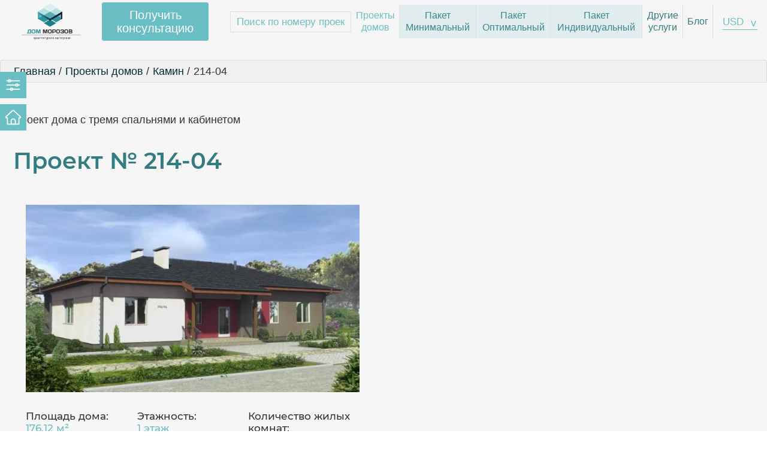

--- FILE ---
content_type: text/html; charset=utf-8
request_url: https://dom-morozov.by/proekty-domov/s-kaminom/214-04
body_size: 39294
content:

<!DOCTYPE html>
<html xmlns="http://www.w3.org/1999/xhtml" xml:lang="ru-ru" lang="ru-ru" dir="ltr">

<head>
<script>window.dataLayer = window.dataLayer || [];</script>
<!-- Google Tag Manager JS V.1.0.2 from Tools for Joomla -->
<script>(function(w,d,s,l,i){w[l]=w[l]||[];w[l].push({'gtm.start':
new Date().getTime(),event:'gtm.js'});var f=d.getElementsByTagName(s)[0],
j=d.createElement(s),dl=l!='dataLayer'?'&l='+l:'';j.async=true;j.src=
'//www.googletagmanager.com/gtm.js?id='+i+dl;f.parentNode.insertBefore(j,f);
})(window,document,'script','dataLayer','GTM-MTTFLVP');</script>
<!-- End Google Tag Manager JS -->
	<meta name="viewport" content="width=device-width, initial-scale=1.0" />
	<meta charset="utf-8" />
	<base href="https://dom-morozov.by/proekty-domov/s-kaminom/214-04" />
	<meta name="keywords" content="купить проект дома с камином, проект дома с камином, проект дачного дома с камином, проект коттеджа с камином" />
	<meta name="title" content="Проекты домов с камином | Проекты коттеджей с камином" />
	<meta name="robots" content="max-snippet:-1, max-image-preview:large, max-video-preview:-1" />
	<meta name="description" content="Купить готовый проект дома 214-04 под ключ по выгодной цене в Беларуси, России, Казахстане и Азербайджане в архитектурной мастерской Дом Морозов 💥 Индивидуальное проектирование" />
	<meta name="generator" content="Joomla! - Open Source Content Management" />
	<title>Заказать проект дома 214-04 под ключ | Дом Морозов</title>
	<link href="/templates/extrit/favicon.ico" rel="shortcut icon" type="image/vnd.microsoft.icon" />
	<link href="https://dom-morozov.by/proekty-domov/s-kaminom/214-04" rel="canonical" />
	<link href="https://dom-morozov.by/components/com_jshopping/css/default.css" rel="stylesheet" />
	<link href="https://dom-morozov.by/components/com_jshopping/css/jquery.rating.css" rel="stylesheet" />
	<link href="/media/plg_content_mavikthumbnails/magnific/magnific-popup.css" rel="stylesheet" />
	<link href="/plugins/system/jce/css/content.css?787326dd0ed342f9afb09479f5cbbfdb" rel="stylesheet" />
	<link href="/modules/mod_jshopping_extended_filter/assets/css/filter.css" rel="stylesheet" />
	<style>
a.thumbnail {display: inline-block; zoom: 1; *display: inline;}.iseo-dashed{
						border-bottom:1px dashed;
						text-decoration:none !important;
				  }
	</style>
	<script type="application/json" class="joomla-script-options new">{"csrf.token":"71f85062ff7df97e943a31dcd7125930","system.paths":{"root":"","base":""}}</script>
	<script src="/media/jui/js/jquery.min.js?787326dd0ed342f9afb09479f5cbbfdb"></script>
	<script src="https://dom-morozov.by/components/com_jshopping/js/jquery/jquery.media.js"></script>
	<script src="https://dom-morozov.by/components/com_jshopping/js/functions.js"></script>
	<script src="https://dom-morozov.by/components/com_jshopping/js/validateForm.js"></script>
	<script src="https://dom-morozov.by/components/com_jshopping/js/jquery/jquery.MetaData.js"></script>
	<script src="https://dom-morozov.by/components/com_jshopping/js/jquery/jquery.rating.pack.js"></script>
	<script src="/media/plg_content_mavikthumbnails/magnific/jquery.magnific-popup.min.js"></script>
	<link rel="canonical" href="https://dom-morozov.by/proekty-domov/odnoetazhnye-doma/214-04"/>
	<!-- Start: Структурные данные гугла -->
             <script type="application/ld+json"> { "@context": "https://schema.org", "@type": "BreadcrumbList", "itemListElement": [ { "@type": "ListItem", "position": 1, "name": "Главная", "item": "https://dom-morozov.by/" }, { "@type": "ListItem", "position": 2, "name": "Проекты домов", "item": "https://dom-morozov.by/proekty-domov" }, { "@type": "ListItem", "position": 3, "name": "Камин", "item": "https://dom-morozov.by/proekty-domov/s-kaminom" }, { "@type": "ListItem", "position": 4, "name": "214-04", "item": "https://dom-morozov.by/proekty-domov/s-kaminom/214-04" } ] } </script>
            <!-- End: Структурные данные гугла -->


	<meta property="og:image" content="http://dom-morozov.by/images/logos/dom_morozov_logo.png">





	<!--Head-->

	<link href="/templates/extrit/lib/fancybox3/jquery.fancybox.css" rel="stylesheet" type="text/css" media="screen" />
	<link href="/templates/extrit/css/bootstrap.min.css" rel="stylesheet" media="screen">
	<link href="/templates/extrit/lib/bootstrap-select/bootstrap-select.min.css" rel="stylesheet" media="screen">
	<link href="/templates/extrit/js/owlcarousel/assets/owl.carousel.min.css" rel="stylesheet">
	<link href="/templates/extrit/js/owlcarousel/assets/owl.theme.default.min.css" rel="stylesheet">
	<link href="/templates/extrit/js/simplelightbox-master/simple-lightbox.css" rel="stylesheet">
	<link href="/templates/extrit/css/fonts.css" rel="stylesheet">
	<link href="/templates/extrit/css/style.css?v=1768958857" rel="stylesheet">
	<link href="/templates/extrit/css/inline.css" rel="stylesheet">
	<link href="/templates/extrit/css/mobile.css" rel="stylesheet">

	<!-- Global site tag (gtag.js) - Google Analytics -->

	<script async src="https://www.googletagmanager.com/gtag/js?id=UA-37771737-2"></script>
	<script>
		window.dataLayer = window.dataLayer || [];

		function gtag() {
			dataLayer.push(arguments);
		}
		gtag('js', new Date());
		gtag('config', 'UA-37771737-2');
	</script>

	<script>
		! function(w, d, t) {
			w.TiktokAnalyticsObject = t;
			var ttq = w[t] = w[t] || [];
			ttq.methods = ["page", "track", "identify", "instances", "debug", "on", "off", "once", "ready", "alias", "group", "enableCookie", "disableCookie"], ttq.setAndDefer = function(t, e) {
				t[e] = function() {
					t.push([e].concat(Array.prototype.slice.call(arguments, 0)))
				}
			};
			for (var i = 0; i < ttq.methods.length; i++) ttq.setAndDefer(ttq, ttq.methods[i]);
			ttq.instance = function(t) {
				for (var e = ttq._i[t] || [], n = 0; n < ttq.methods.length; n++) ttq.setAndDefer(e, ttq.methods[n]);
				return e
			}, ttq.load = function(e, n) {
				var i = "https://analytics.tiktok.com/i18n/pixel/events.js";
				ttq._i = ttq._i || {}, ttq._i[e] = [], ttq._i[e]._u = i, ttq._t = ttq._t || {}, ttq._t[e] = +new Date, ttq._o = ttq._o || {}, ttq._o[e] = n || {};
				var o = document.createElement("script");
				o.type = "text/javascript", o.async = !0, o.src = i + "?sdkid=" + e + "&lib=" + t;
				var a = document.getElementsByTagName("script")[0];
				a.parentNode.insertBefore(o, a)
			};

			ttq.load('CD6LMR3C77U8TNJJ35RG');
			ttq.page();
		}(window, document, 'ttq');
	</script>

	<!-- BotFaqtor: START [disabled on 13-02-2024]-->
	<!-- script type="text/javascript"> (function ab(){ var request = new XMLHttpRequest(); request.open('GET', "https://scripts.botfaqtor.ru/one/38205", false); request.send(); if(request.status == 200) eval(request.responseText); })(); </script -->
	<!-- BotFaqtor: END [disabled on 13-02-2024]-->

	<meta name="google-site-verification" content="snRs_CVcEAK_RDWn_fcSfWr57yEUR6Nmnjg6fKX4T2g" />

</head>

<body class="">
<!-- Google Tag Manager iframe V.1.0.2 from Tools for Joomla -->
<noscript><iframe src='//www.googletagmanager.com/ns.html?id=GTM-MTTFLVP'
height='0' width='0' style='display:none;visibility:hidden'></iframe></noscript>
<!-- End Google Tag Manager iframe -->
	<!--Body-->
					<div class="headBlock headBlockProd headBlockProduct">
			<div class="headLeft">
				<div class="leftbarinfo">
					<div class="leftLBlockTop">
	<div class="leftLogo"><a href="/"><img src="/images/logos/dom_morozov_logo.png" class="logo"></a></div>
	<!--<div class="leftText"><p><span style="color: #17949b;">Бесплатная</span> консультация:</p></div>-->

	<div><a href="#konsult" class="btn leftBtn leftTopBtn btnBlue">Получить бесплатную консультацию архитектора</a></div>
	<div class="leftTextInfo">
		Проектируем и строим в Беларуси, России, Казахстане, Азербайджане	</div>
	<div class="leftContacts">
		<p><a href="tel:+375297225173"><img src="/images/icons/contacts/phone.png" alt="Телефон" /></a>&nbsp;<a href="tel:+375297225173">+375 29 722-51-73 (РБ, МТС)</a></p>
<p><a href="tel:+79917706420"><img src="/images/icons/contacts/phone.png" alt="Телефон" /></a>&nbsp;<a href="tel:+79917706420">+7 991 770-64-20 (РФ, Tele 2)</a></p>
<p><a href="mailto:Slinga28@gmail.com"><img src="/images/icons/contacts/email.png" alt="Email" /></a>&nbsp;<a href="mailto:Slinga28@gmail.com">Slinga28@gmail.com</a></p>
<p><img src="/images/icons/contacts/time.png" alt="Часы работы" />&nbsp;9.00-20.00 по МСК, без выходных.</p>	</div>
	<div class="d-flex leftSocial align-items-center justify-content-between">
		<div class="social">
			<p><a href="viber://chat?number=%2B375297225173" target="_blank" rel="noopener"><img src="/images/icons/contacts/viber_56.png" alt="Viber" /></a> <a href="https://wa.me/375297225173?text=Здравствуйте!" target="_blank" rel="noopener"><img src="/images/icons/contacts/whatsapp_56.png" alt="Whatsapp" /></a> <a href="tg://resolve?domain=dom_morozov" target="_blank" rel="noopener"><img src="/images/icons/contacts/telegram_56.png" alt="Telegram" /></a></p>		</div>
		<a href="/contacts">Контакты ></a>
	</div>
	<div class="leftClient leftLink">
		<a href="javascript:void(0)" class="btnLink">F.A.Q. >
			<!--<img src="/images/arrow_bottom.png">-->
		</a>
		<div class="listLink">
			<ul>
	<!-- БЫЛО: -->
	<li><a href="/informatsiya-dlya-zakazchika/iskhodnye-dannye-dlya-proektirovaniya-doma">Исходные данные для проектирования дома</a></li>
	<li><a href="/informatsiya-dlya-zakazchika/osnovnye-trebovaniya-po-zhilym-zdaniyam-i-zastrojke-chastnogo-sektora">Основные требования по жилым зданиям и застройке частного сектора</a></li>
	<li><a href="/informatsiya-dlya-zakazchika/rekomendatsii-o-poshagovykh-dejstviyakh-zastrojshchika">Рекомендации о пошаговых действиях застройщика</a></li>
	<!-- НОВЫЙ ВАРИАНТ: -->
	<!-- li><a href="/informatsiya-dlya-zakazchika/iskhodnye-dannye-dlya-proektirovaniya-doma">Исходные данные для проектирования дома</a></li -->
	<!-- li><a href="/informatsiya-dlya-zakazchika/osnovnye-trebovaniya-po-zhilym-zdaniyam-i-zastrojke-chastnogo-sektora">Основные требования по Жилым зданиям и застройке частного сектора</a></li -->
	<!-- li><a href="/informatsiya-dlya-zakazchika/rekomendatsii-o-poshagovykh-dejstviyakh-zastrojshchika">Рекомендации о пошаговых действиях застройщика</a></li -->
</ul>
		</div>
	</div>
</div>
				</div>
				<div class="leftLBlockTop">
	<div class="leftLogo"><a href="/"><img src="/images/logos/dom_morozov_logo.png" class="logo"></a></div>
	<!--<div class="leftText"><p><span style="color: #17949b;">Бесплатная</span> консультация:</p></div>-->

	<div><a href="#konsult" class="btn leftBtn leftTopBtn btnBlue">Получить бесплатную консультацию архитектора</a></div>
	<div class="leftTextInfo">
		Проектируем и строим в Беларуси, России, Казахстане, Азербайджане	</div>
	<div class="leftContacts">
		<p><a href="tel:+375297225173"><img src="/images/icons/contacts/phone.png" alt="Телефон" /></a>&nbsp;<a href="tel:+375297225173">+375 29 722-51-73 (РБ, МТС)</a></p>
<p><a href="tel:+79917706420"><img src="/images/icons/contacts/phone.png" alt="Телефон" /></a>&nbsp;<a href="tel:+79917706420">+7 991 770-64-20 (РФ, Tele 2)</a></p>
<p><a href="mailto:Slinga28@gmail.com"><img src="/images/icons/contacts/email.png" alt="Email" /></a>&nbsp;<a href="mailto:Slinga28@gmail.com">Slinga28@gmail.com</a></p>
<p><img src="/images/icons/contacts/time.png" alt="Часы работы" />&nbsp;9.00-20.00 по МСК, без выходных.</p>	</div>
	<div class="d-flex leftSocial align-items-center justify-content-between">
		<div class="social">
			<p><a href="viber://chat?number=%2B375297225173" target="_blank" rel="noopener"><img src="/images/icons/contacts/viber_56.png" alt="Viber" /></a> <a href="https://wa.me/375297225173?text=Здравствуйте!" target="_blank" rel="noopener"><img src="/images/icons/contacts/whatsapp_56.png" alt="Whatsapp" /></a> <a href="tg://resolve?domain=dom_morozov" target="_blank" rel="noopener"><img src="/images/icons/contacts/telegram_56.png" alt="Telegram" /></a></p>		</div>
		<a href="/contacts">Контакты ></a>
	</div>
	<div class="leftClient leftLink">
		<a href="javascript:void(0)" class="btnLink">F.A.Q. >
			<!--<img src="/images/arrow_bottom.png">-->
		</a>
		<div class="listLink">
			<ul>
	<!-- БЫЛО: -->
	<li><a href="/informatsiya-dlya-zakazchika/iskhodnye-dannye-dlya-proektirovaniya-doma">Исходные данные для проектирования дома</a></li>
	<li><a href="/informatsiya-dlya-zakazchika/osnovnye-trebovaniya-po-zhilym-zdaniyam-i-zastrojke-chastnogo-sektora">Основные требования по жилым зданиям и застройке частного сектора</a></li>
	<li><a href="/informatsiya-dlya-zakazchika/rekomendatsii-o-poshagovykh-dejstviyakh-zastrojshchika">Рекомендации о пошаговых действиях застройщика</a></li>
	<!-- НОВЫЙ ВАРИАНТ: -->
	<!-- li><a href="/informatsiya-dlya-zakazchika/iskhodnye-dannye-dlya-proektirovaniya-doma">Исходные данные для проектирования дома</a></li -->
	<!-- li><a href="/informatsiya-dlya-zakazchika/osnovnye-trebovaniya-po-zhilym-zdaniyam-i-zastrojke-chastnogo-sektora">Основные требования по Жилым зданиям и застройке частного сектора</a></li -->
	<!-- li><a href="/informatsiya-dlya-zakazchika/rekomendatsii-o-poshagovykh-dejstviyakh-zastrojshchika">Рекомендации о пошаговых действиях застройщика</a></li -->
</ul>
		</div>
	</div>
</div>
				
			</div>
			<div class="headRight">
				<div class="menuIcons">
					<a href="javascript:void(0)" class="iconFilter"><img src="/images/icons/svg/filter.svg"></a>
					<a href="#konsult" class="btn btnBlue btnKonsult">Получить консультацию</a>
					<a href="javascript:void(0)" class="iconInfo"><img src="/images/icons/svg/home.svg"></a>
				</div>
				<div class="builder_block ex_row_pt_0 ex_row_pb_0 block__positionabsolute" data-id="2" data-type="menu" id="block216845477344" data-anchor="block216845477344">
					<div class="block__mobile">
						<div class="block__mobile_container d-flex">
							<div class="block__mobile_burger mobile_burger">
								<span></span>
								<span></span>
								<span></span>
							</div>
							<div class="block__mobile_text head_name head_name_md">
								<div class="blockCurrency">
    <select name="currency" class="selectpicker currencyList">
        <option value="USD" selected>USD</option>
        <option value="RUB" >RUB</option>
        <option value="BYN" >BYN</option>
        <option value="KZT" >KZT</option>
    </select>
</div>
								<a href="/"><img src="/images/logos/dom_morozov_logoMob.png" class="logoMob"></a>
							</div>
						</div>
					</div>
					<section>
						<div class="menu_block_top">
							<div class="menu_row d-flex flex-wrap align-items-center">
								<div class="headLogo">
									<a href="/"><img src="/images/logos/dom_morozov_logo.png" class="logo"></a>
									<a href="#konsult" class="btn btnBlue">Получить<br> консультацию</a>
								</div>
								<div class="headMenu">
									<div class="headerSearch">
										
<script type="text/javascript">
    var FilterPath = '/modules/mod_jshopping_extended_filter/assets/';

    if (typeof jQuery == 'undefined') {
        console.log(1);
        //document.write('<scr'+'ipt type="text/javascript" src="'+FilterPath+'js/jquery-1.8.2.min.js"></scr'+'ipt>');
        //document.write('<scr'+'ipt>jQuery.noConflict();</scr'+'ipt>');
    }

    if (typeof jQuery.ui == 'undefined') {
        document.write('<scr' + 'ipt type="text/javascript" src="' + FilterPath + 'js/jquery-ui-1.9.1.custom.min.js"></scr' + 'ipt>');
        document.write('<scr' + 'ipt type="text/javascript" src="/templates/extrit/lib/jquery.ui.touch-punch.min.js"></scr' + 'ipt>');
        document.write('<link type="text/css" href="' + FilterPath + 'css/smoothness/jquery-ui-1.9.1.custom.css" rel="stylesheet" />');
    }

    //document.write('<scr'+'ipt type="text/javascript" src="'+FilterPath+'js/jquery.multiselect.js"></scr'+'ipt>');
    //document.write('<link type="text/css" href="'+FilterPath+'css/smoothness/jquery.multiselect.css" rel="stylesheet" />');

    jQuery(document).ready(function() {

        jQuery("#ExtendedFilterContainer166 form").submit(function() {
            jQuery(this).find("input, select").each(function() {
                if (jQuery(this).val() == '') {
                    jQuery(this).attr("name", "");
                }
            });
        });

        
        //multi select box
        /*jQuery(".filter-field-char-multi select, .filter-field-attr-multi select").multiselect({
        	selectedList: 4,
        	checkAllText: 'Выбрать все',
        	uncheckAllText: 'Сброс',
        	noneSelectedText: 'Выберите значение'
        });
        
        jQuery(".filter-field-category-multi select").multiselect({
        	selectedList: 4,
        	checkAllText: 'Выбрать все',
        	uncheckAllText: 'Сброс',
        	noneSelectedText: 'Категория'
        });
        
        jQuery(".filter-field-manufacturer-multi select").multiselect({
        	selectedList: 4,
        	checkAllText: 'Выбрать все',
        	uncheckAllText: 'Сброс',
        	noneSelectedText: 'Производитель'
        });
        
        jQuery(".filter-field-label-multi select").multiselect({
        	selectedList: 4,
        	checkAllText: 'Выбрать все',
        	uncheckAllText: 'Сброс',
        	noneSelectedText: 'Метка'
        });*/
    });

    function submit_form_166() {
        jQuery("#ExtendedFilterContainer166 form").submit();
    }
</script>

<div id="ExtendedFilterContainer166" class="ExtendedFilterContainer filterBlock">
    <form name="ExtendedFilter166" action="/proekty-domov/search/result" method="get">
        <div class="row">
            <div class="col col-lg-12 search_text">
                	
	<div class="filter-field-title-text">		
		<input class="inputbox" style="" name="title" type="text"  placeholder="Поиск по номеру проекта"/>
        <input type="submit" value="" class="sendFormText">
	</div>            </div>
        </div>
        <div class="row justify-content-between">
            
                                                <div class="col-lg-12">
                
                <input name="extended" value="1" type="hidden" />

                
                <input name="orderby" value="" type="hidden" />
                <input name="orderto" value="" type="hidden" />
                <input name="limit" value="" type="hidden" />



                <input name="moduleId" value="141" type="hidden" />
                <input name="Itemid" value="169" type="hidden" />

                <!--                                <input name="category_id" value="24" type="hidden" />
                                                        <input name="moduleId" value="166" type="hidden" />
                            <input name="Itemid" value="183" type="hidden" />-->

            </div>
        </div>
    </form>
</div>
									</div>
									<div class="menu_block_bottom hidden_menu">
										<ul class="nav header_menu ">
<li class="item-169 active deeper parent"><a href="/proekty-domov" style="">Проекты <br>домов</a><ul class="nav-child unstyled small"><li class="item-241"><a href="/proekty-domov/hits" style="">Хиты продаж</a></li><li class="item-176"><a href="/proekty-domov/odnoetazhnye-doma" style="">Одноэтажные дома</a></li><li class="item-184"><a href="/proekty-domov/odnoetazhnye-s-mansardoj" style="">Одноэтажные с мансардой</a></li><li class="item-180"><a href="/proekty-domov/odnoetazhnye-s-podvalom" style="">Одноэтажные с подвалом</a></li><li class="item-188"><a href="/proekty-domov/odnoetazhnye-s-mansardoj-i-podvalom" style="">Одноэтажные с мансардой и подвалом</a></li><li class="item-177"><a href="/proekty-domov/dvukhetazhnye-doma" style="">Двухэтажные дома</a></li><li class="item-214"><a href="/proekty-domov/kamennye-doma" style="">Каменные дома</a></li><li class="item-215"><a href="/proekty-domov/derevyannye-doma" style="">Деревянные дома</a></li><li class="item-228"><a href="/proekty-domov/karkasnye-doma" style="">Каркасные дома</a></li><li class="item-218"><a href="/proekty-domov/taunkhausy" style="">Таунхаусы</a></li><li class="item-221"><a href="/proekty-domov/doma-dlya-uzkikh-uchastkov" style="">Дома для узких участков </a></li><li class="item-191"><a href="/proekty-domov/2-kh-semejnye" style="">Дома на 2 семьи</a></li><li class="item-217"><a href="/proekty-domov/khozpostrojki" style="">Хозпостройки (бани, гаражи)</a></li><li class="item-229"><a href="/proekty-domov/sadovye-domiki" style="">Садовые домики</a></li><li class="item-219"><a href="/proekty-domov/zhilye-kvartaly" style="">Жилые кварталы</a></li><li class="item-216"><a href="/proekty-domov/khajtek" style="">Хайтек</a></li></ul></li><li class="item-237"><a href="/paket-minimalnyj" style="">Пакет <br>Минимальный</a></li><li class="item-238"><a href="/paket-optimalnyj" style="">Пакет <br>Оптимальный</a></li><li class="item-239"><a href="/paket-individualnyj" style="">Пакет <br>Индивидуальный</a></li><li class="item-236 divider deeper parent"><a href="javascript:void(0)" class="separator ">Другие <br>услуги</a>
<ul class="nav-child unstyled small"><li class="item-170"><a href="/drugie-uslugi/konstruktivnye-resheniya" style="">Конструктивные решения</a></li><li class="item-171"><a href="/drugie-uslugi/inzhenernye-resheniya" style="">Инженерные решения</a></li><li class="item-173"><a href="/drugie-uslugi/dizajn-intererov" style="">Дизайн интерьеров</a></li><li class="item-172"><a href="/drugie-uslugi/landshaftnyj-dizajn" style="">Ландшафтный дизайн</a></li><li class="item-174"><a href="/drugie-uslugi/stroitelnye-kompanii" style="">Строительные компании</a></li></ul></li><li class="item-243"><a href="/blog" style="">Блог</a></li></ul>

									</div>
									<div class="blockCurrency">
    <select name="currency" class="selectpicker currencyList">
        <option value="USD" selected>USD</option>
        <option value="RUB" >RUB</option>
        <option value="BYN" >BYN</option>
        <option value="KZT" >KZT</option>
    </select>
</div>
								</div>
							</div>
						</div>
					</section>
				</div>



				<div class="contentTopWrap">
											<div class="builder_block ex_row_pt_15 ex_row_pb_15" id="breadcrumbs">
    <div class="container">
        <div class="row">
            <div class="col-lg-12">
                <ul itemscope itemtype="https://schema.org/BreadcrumbList" class="breadcrumb ">
                    
                    
                                                <li itemprop="itemListElement" itemscope itemtype="https://schema.org/ListItem">
                                                                    <a itemprop="item" href="/" class="pathway"><span itemprop="name">Главная</span></a>
                                
                                                                    <span class="divider">
                                        /
                                    </span>
                                                                <meta itemprop="position" content="1">
                            </li>
                                                    <li itemprop="itemListElement" itemscope itemtype="https://schema.org/ListItem">
                                                                    <a itemprop="item" href="/proekty-domov" class="pathway"><span itemprop="name">Проекты домов</span></a>
                                
                                                                    <span class="divider">
                                        /
                                    </span>
                                                                <meta itemprop="position" content="2">
                            </li>
                                                    <li itemprop="itemListElement" itemscope itemtype="https://schema.org/ListItem">
                                                                    <a itemprop="item" href="/proekty-domov/s-kaminom" class="pathway"><span itemprop="name">Камин</span></a>
                                
                                                                    <span class="divider">
                                        /
                                    </span>
                                                                <meta itemprop="position" content="3">
                            </li>
                                                    <li itemprop="itemListElement" itemscope itemtype="https://schema.org/ListItem" class="active">
                                <span itemprop="name">
                                    214-04                                </span>
                                <meta itemprop="position" content="4">
                            </li>
                                    </ul>
            </div>
        </div>
    </div>
</div>
										<div class="contentTopWraper">
						

						

												
						<div class="builder_block ex_row_pt_30 ex_row_pb_30 contentBlock">

							<div class="block018">
								<div class="contentRight">
																		<div class="contentWrapper contentWrapCat">
										<div id="system-message-container">
	</div>

										<script type="text/javascript">
        var translate_not_available = "Нет в наличии";
        var translate_zoom_image = "Увеличить изображение";
    var product_basic_price_volume = 0.0000;
    var product_basic_price_unit_qty = 1;
    var currency_code = "USD";
    var format_currency = "00 Symb";
    var decimal_count = 2;
    var decimal_symbol = ".";
    var thousand_separator = "";
    var attr_value = new Object();
    var attr_list = new Array();
    var attr_img = new Object();
            var liveurl = 'https://dom-morozov.by/';
    var liveattrpath = 'https://dom-morozov.by/components/com_jshopping/files/img_attributes';
    var liveproductimgpath = 'https://dom-morozov.by/components/com_jshopping/files/img_products';
    var liveimgpath = 'https://dom-morozov.by/components/com_jshopping/images';
    var urlupdateprice = '/proekty-domov/product/ajax_attrib_select_and_price/433?ajax=1';
    var joomshoppingVideoHtml5 = 0;
    var joomshoppingVideoHtml5Type = '';
    </script><code>html->com_jshopping->product: product_default.php [START]</code>
<style>
	.block018>.container,
	#breadcrumbs>.container {
		max-width: 1500px;
	}

	.contentWrapper {
		float: none !important;
		width: 100% !important;
	}

	.right_sidebar {
		display: none;
	}

	.openButtons .menuIcons {
		left: 0px;
	}
</style>
<div class="jshop productfull" id="comjshop">
			<div class="product productPage prodTwoColumn" id="block58164467147559">
		<h2>Проект дома с тремя спальнями и кабинетом</h2>
		<h1>Проект №&nbsp;<span style="white-space: nowrap; font-family: 'Montserrat_SemiBold';">214-04</span></h1>





		<div class="productBlock">











			<div class="productInfo">
															<a class="fancImg fancybox" data-fancybox="gallery" href="https://dom-morozov.by/components/com_jshopping/files/img_products/full_proekt_214-04_foto6__1.webp" title="214-04">
														<img id="main_image_42529" src="https://dom-morozov.by/components/com_jshopping/files/img_products/proekt_214-04_foto6__1.webp" alt="214-04" title="214-04" />

													</a>
																																																																																																																																																																																				
				
					
															<div class="extra_fields">
																					<div class="extra_fields_el">
									<span class="extra_fields_name">Площадь дома:</span>
									<span class="extra_fields_value">
										176.12 м²									</span>
								</div>
																												<div class="extra_fields_el">
									<span class="extra_fields_name">Этажность:</span>
									<span class="extra_fields_value">
										1 этаж 									</span>
								</div>
																												<div class="extra_fields_el">
									<span class="extra_fields_name">Количество жилых комнат:</span>
									<span class="extra_fields_value">
										5 									</span>
								</div>
																												<div class="extra_fields_el">
									<span class="extra_fields_name">Пристройки:</span>
									<span class="extra_fields_value">
										Терраса / Веранда, Камин 									</span>
								</div>
																												<div class="extra_fields_el">
									<span class="extra_fields_name">Тип крыши:</span>
									<span class="extra_fields_value">
										Вальмовая 									</span>
								</div>
																												<div class="extra_fields_el">
									<span class="extra_fields_name">Тип материала:</span>
									<span class="extra_fields_value">
										Металлочерепица, Газобетон / Газосиликат, Кирпич 									</span>
								</div>
																												<div class="extra_fields_el">
									<span class="extra_fields_name">Стиль дома:</span>
									<span class="extra_fields_value">
										Минимализм, Итальянский 									</span>
								</div>
																												<div class="extra_fields_el">
									<span class="extra_fields_name">Жилая площадь:</span>
									<span class="extra_fields_value">
										90.65 м²									</span>
								</div>
																												<div class="extra_fields_el">
									<span class="extra_fields_name">Высота здания:</span>
									<span class="extra_fields_value">
										5.95 м²									</span>
								</div>
																																																																																																																																																																																																																					</div>
							</div>

			
			<!-- ПРАВАЯ КОЛОНКА С ЦЕНАМИ ---------------------------------------------------------->
			<div class="prodInfos"         style="/*background-color: #cbf3f0;*/ border: 0px solid #2ec4b6;">
				

				<h2 class="heading blue">Варианты состава проекта</h2>

				<!-- WRAPPER ---------------------------------------------------------------------->
				<div class="blockTabsPaket"     style="/*background-color: DarkKhaki;*/ border: 0px solid #ff9f1c;">





					<!-- КНОПКИ ПЕРЕКЛЮЧЕНИЯ ПАКЕТОВ ---------------------------------------------->
					<ul class="nav nav-tabs" id="myTab3" role="tablist"   style="border: 0px solid brown">

						<!-- КНОПКА ***ПАКЕТ МИНИМАЛЬНЫЙ*** --------------------------------------->
												<!-- li class="nav-item " -->

												<li class="nav-item active">
						<!-- li class="nav-item active" -->
							<a class="nav-link" data-toggle="tab" href="#paket_minimum" role="tab" aria-controls="paket_minimum" aria-selected="true" aria-expanded="true">
								Пакет Минимальный
																							</a>
						</li>

						<!-- КНОПКА ***ПАКЕТ ОПТИМАЛЬНЫЙ*** --------------------------------------->
												<!-- li class="nav-item active" -->

												<li class="nav-item ">
						<!-- li class="nav-item" -->
							<a class="nav-link" data-toggle="tab" href="#paket_optimum" role="tab" aria-controls="paket_optimum" aria-selected="false" aria-expanded="false">
								Пакет Оптимальный
															</a>
						</li>

						<!-- КНОПКА ***ПАКЕТ ИНДИВИДУАЛЬНЫЙ*** ------------------------------------>
												<!-- li class="nav-item" -->

												<li class="nav-item ">
							<a class="nav-link" data-toggle="tab" href="#paket_individ" role="tab" aria-controls="paket_individ" aria-selected="false" aria-expanded="false">
								Пакет Индивидуальный
															</a>
						</li>
					</ul>
					<!-- КНОПКИ ПЕРЕКЛЮЧЕНИЯ ПАКЕТОВ ---------------------------------------------->








					
					<!--<div class="product_price_head"><a href="/arkhitekturnyj-razdel">Состав проекта</a></div>-->








					<!-- БЛОК С ОПИСАНИЕМ ПАКЕТА, ЦЕНОЙ, ВАЛЮТАМИ И КНОПКАМИ ---------------------->
					<div class="tab-content blockPaketInfo"   style="border: 0px solid pink;">


						<!-- ПАКЕТ ***МИНИМАЛЬНЫЙ*** – БЛОК С ОПИСАНИЕМ ПАКЕТА И ЦЕНОЙ ------------>
												<!-- div class="tab-pane " id="paket_minimum" role="tabpanel" -->

						<div class="tab-pane active" id="paket_minimum" role="tabpanel"    style="border: 0px solid red;">
						<!-- div class="tab-pane active" id="paket_minimum" role="tabpanel" -->


							<!-- БЛОК С ОПИСАНИЕМ ПАКЕТА ------------------------------------------>
							<div class="paketItems"   style="border: 0px solid blue;">
								<div class="paketItem">

									<!-- НАЗВАНИЕ ПАКЕТА -->
									<div class="paketItemName">
										<label class="prodPriceItem hide">
											<input id="paket_minimum_ar_price" class="checkbox_f" type="checkbox" name="paket_minimum_ar_price" value="1" checked>
											<div class="chek" for="paket_minimum_ar_price"></div>
										</label>
										<a href="https://dom-morozov.by/paket-minimalnyj" class="paketItemLink">Пакет Минимальный (Архитектурный проект)</a>
										<a href="#paket_minimum_ar_popup" class="information paketPopupInfo"><img src="/images/icons/svg/information.svg"></a>
									</div>


									<!-- ЧТО ВКЛЮЧЕНО В СТОИМОСТЬ ПАКЕТА -------------------------->
									<div class="paketItemDescr"   style="/*background-color: #90e0ef;*/">
										- Планы этажей с мебелью и размерами <br />
- Типовая схема фундаментов  <br />
- План чердака с расположением люка и схемами вентиляции <br />
- План кровли с системой водоотведения <br />
- Разрезы, Фасады <br />
- 3D визуализации <br />
- Расход основных материалов


																				<!-- div>#### 0</div -->
										<!-- div style="font-family: monospace; margin: 30px; border: 1px solid #999; padding: 10px" -->
																						<!-- /div -->
										


									</div>
								</div>
							</div>
							<!-- БЛОК С ОПИСАНИЕМ ПАКЕТА ------------------------------------------>

							<!-- БЛОК С ЦЕНОЙ ----------------------------------------------------->
							<div class="blockPrice">
								<div class="product_price_left"></div>
								<div class="product_price"></div>
								<div class="product_price_right"></div>
							</div>
							<!-- БЛОК С ЦЕНОЙ ----------------------------------------------------->

																				</div>
						<!-- ПАКЕТ ***МИНИМАЛЬНЫЙ*** – БЛОК С ОПИСАНИЕМ ПАКЕТА И ЦЕНОЙ ------------>



						<!-- ПАКЕТ ***ОПТИМАЛЬНЫЙ*** – БЛОК С ОПИСАНИЕМ ПАКЕТА И ЦЕНОЙ ------------>
												<!-- div class="tab-pane active" id="paket_optimum" role="tabpanel" -->

						<div class="tab-pane " id="paket_optimum" role="tabpanel"       style="border: 0px solid blue;">
						<!-- div class="tab-pane" id="paket_optimum" role="tabpanel" -->

							<!-- БЛОК С ОПИСАНИЕМ ПАКЕТА ------------------------------------------>
							<div class="paketItems">
								<div class="paketItem">
									<div class="paketItemName">
										<label class="prodPriceItem hide">
											<input id="paket_optimum_ar_price" class="checkbox_f" type="checkbox" name="paket_optimum_ar_price" value="1" checked>
											<div class="chek" for="paket_optimum_ar_price"></div>
										</label>
										<a href="https://dom-morozov.by/paket-optimalnyj" class="paketItemLink">Пакет Оптимальный (Рабочий проект)</a>
										<a href="#paket_optimum_kr_popup" class="information paketPopupInfo"><img src="/images/icons/svg/information.svg"></a>
									</div>
									<div class="paketItemDescr">
										- Планы этажей с мебелью и размерами   <br />
- План чердака с расположением люка и схемами вентиляции <br />
- План кровли с системой водоотведения <br />
- Разрезы, Фасады <br />
- 3D визуализации <br />
- Расход строительных материалов<br />
- Выбор типа и разработка фундаментов<br />
- План перекрытий<br />
- Расчёт стропильной системы под ваш климатический р-н <br />
- Узлы и детали<br />
- Спецификации строительных конструкций<br />
- Авторский надзор и консультации на весь период строительства									</div>
								</div>
								<div class="paketItem hide">
									<div class="paketItemName">
										<label class="prodPriceItem hide">
											<input id="paket_optimum_kr_price" class="checkbox_f" type="checkbox" name="paket_optimum_kr_price" value="4" checked>
											<div class="chek" for="paket_optimum_kr_price"></div>
										</label>
									</div>
								</div>
							</div>
							<!-- БЛОК С ОПИСАНИЕМ ПАКЕТА ------------------------------------------>

							<!-- БЛОК С ЦЕНОЙ ----------------------------------------------------->
							<div class="blockPrice">
								<div class="product_price_left"></div>
								<div class="product_price"></div>
								<div class="product_price_right"></div>
							</div>
							<!-- БЛОК С ЦЕНОЙ ----------------------------------------------------->

													</div>
						<!-- ПАКЕТ ***ОПТИМАЛЬНЫЙ*** – БЛОК С ОПИСАНИЕМ ПАКЕТА И ЦЕНОЙ ------------>



						<!-- ПАКЕТ ***ИНДИВИДУАЛЬНЫЙ*** – БЛОК С ОПИСАНИЕМ ПАКЕТА И ЦЕНОЙ ---------->
												<!-- div class="tab-pane" id="paket_individ" role="tabpanel" -->

						<div class="tab-pane " id="paket_individ" role="tabpanel"     style="border: 0px solid teal">

							<!-- БЛОК С ОПИСАНИЕМ ПАКЕТА ------------------------------------------>
							<div class="paketItems">
								<div class="paketItem">
									<div class="paketItemName">
										<label class="prodPriceItem">
											<input id="paket_individ_ar_price" class="checkbox_f" type="checkbox" name="paket_individ_ar_price" value="1" checked data="АР">
											<div class="chek" for="paket_individ_ar_price"></div>
										</label>
										<a href="https://dom-morozov.by/paket-minimalnyj" class="paketItemLink">Архитектурный проект</a>
										<a href="#paket_individ_ar_popup" class="information paketPopupInfo"><img src="/images/icons/svg/information.svg"></a>
									</div>
									<div class="paketItemDescr">
										- Планы этажей с мебелью и размерами <br />
- Типовая схема фундаментов  <br />
- План чердака с расположением люка и схемами вентиляции <br />
- План кровли с системой водоотведения <br />
- Разрезы, Фасады <br />
- Расход основных строительных материалов 									</div>
								</div>

								<div class="paketItem">
									<div class="paketItemName">
										<label class="prodPriceItem">
											<input id="paket_individ_kr_price" class="checkbox_f" type="checkbox" name="paket_individ_kr_price" value="5" checked data="КР">
											<div class="chek" for="paket_individ_kr_price"></div>
										</label>
										<a href="https://dom-morozov.by/drugie-uslugi/konstruktivnye-resheniya" class="paketItemLink">Конструктивные решения</a>
										<a href="#paket_individ_kr_popup" class="information paketPopupInfo"><img src="/images/icons/svg/information.svg"></a>
									</div>
									<div class="paketItemDescr">
										- План фундаментов <br />
- Схема перекрытий <br />
- Расчёт стропильной системы под ваш климатический р-н <br />
- Пояса и перемычки <br />
- Прогоны, ригели <br />
- Узлы и детали <br />
- Спецификации строительных конструкций <br />
- Авторский надзор и консультации на весь период строительства									</div>
								</div>

								<div class="paketItem">
									<div class="paketItemName">
										<label class="prodPriceItem">
											<input id="paket_individ_ir_price" class="checkbox_f" type="checkbox" name="paket_individ_ir_price" value="6" data="ИР">
											<div class="chek" for="paket_individ_ir_price"></div>
										</label>
										<a href="https://dom-morozov.by/drugie-uslugi/inzhenernye-resheniya" class="paketItemLink">Инженерные решения <span class="paketTextSmall">только для домов от 250 м2</span></a>
										<a href="#paket_individ_ir_popup" class="information paketPopupInfo"><img src="/images/icons/svg/information.svg"></a>
									</div>
									<div class="paketItemDescr">
										- Отопление/Вентиляция (ОВ)<br />
- Водоснабжение/канализация (ВК)<br />
- Электроснабжение<br />
- Сметы									</div>
								</div>

								<div class="paketItem">
									<div class="paketItemName">
										<label class="prodPriceItem">
											<input id="paket_individ_di_price" class="checkbox_f" type="checkbox" name="paket_individ_di_price" value="20" data="ДИ">
											<div class="chek" for="paket_individ_di_price"></div>
										</label>
										<a href="https://dom-morozov.by/drugie-uslugi/dizajn-intererov" class="paketItemLink">Дизайн интерьера</a>
										<a href="#paket_individ_di_popup" class="information paketPopupInfo"><img src="/images/icons/svg/information.svg"></a>
									</div>
									<div class="paketItemDescr">
										- Монтажные и демонтажные планы <br />
- Планы мебели и сантехнического оборудования <br />
- 3Д визуализации <br />
- Развертки стен, схемы напольных покрытий и потолков <br />
- Схемы теплых полов, вентиляции и кондиционирования <br />
- Разработка мебели под заказ 									</div>
								</div>

								<div class="paketItem">
									<div class="paketItemName">
										<label class="prodPriceItem">
											<input id="paket_individ_ld_price" class="checkbox_f skip" type="checkbox" name="paket_individ_ld_price" value="300" data="ЛД">
											<div class="chek" for="paket_individ_ld_price"></div>
										</label>
										<a href="https://dom-morozov.by/drugie-uslugi/landshaftnyj-dizajn" class="paketItemLink">Ландшафтный дизайн</a>
										<a href="#paket_individld_popup" class="information paketPopupInfo"><img src="/images/icons/svg/information.svg"></a>
									</div>
									<div class="paketItemDescr">
										- Эскизный ландшафтный проект <br />
- Ландшафтный проект "Экономный"<br />
- Ландшафтный проект "Максимальный"<br />
- Дизайн проект тротуарной плитки									</div>
								</div>

							</div>
							<!-- БЛОК С ОПИСАНИЕМ ПАКЕТА ------------------------------------------>

							<!-- БЛОК С ЦЕНОЙ ----------------------------------------------------->
							<div class="blockPrice">
								<div class="product_price_left"></div>
								<div class="product_price"></div>
								<div class="product_price_right"></div>
							</div>
							<!-- БЛОК С ЦЕНОЙ ----------------------------------------------------->

													</div>
						<!-- ПАКЕТ ***ИНДИВИДУАЛЬНЫЙ*** – БЛОК С ОПИСАНИЕМ ПАКЕТА И ЦЕНОЙ ---------->



						
						

						<!-- ПЕРЕКЛЮЧАТЕЛЬ ВАЛЮТ / КНОПКИ ЗАКАЗА / СТОИМОСТЬ СТРОИТЕЛЬСТВА -->
						<div class="blockPaketAllText"   style="border: 0px solid teal">
							<div class="prodPriceItems">
								<div class="prodCurrencies">
									<label class="prodPriceItem">
										<input class="checkbox_f" type="radio" name="curr" value="1" data="USD" checked>
										<div class="chek"></div>
										<span>USD</span>
									</label>
									<label class="prodPriceItem">
										<input class="checkbox_f" type="radio" name="curr" value="100" data="RUB" >
										<div class="chek"></div>
										<span>RUB</span>
									</label>
									<label class="prodPriceItem">
										<input class="checkbox_f" type="radio" name="curr" value="3.2" data="BYN" >
										<div class="chek"></div>
										<span>BYN</span>
									</label>
									<label class="prodPriceItem">
										<input class="checkbox_f" type="radio" name="curr" value="520" data="KZT" >
										<div class="chek"></div>
										<span>KZT</span>
									</label>
								</div>
							</div>

							<div class="textFlex textFlexBorder">
								<div class="textLeft">
									Расчёт производится в любой удобной для Вас валюте (RUB, BYN, KZT, USD, AZN)
								</div>
								<div class="textRight">
									<a href="#zakazForm" class="btn btnBlue zakazBtnCart ">Заказать готовый проект</a>
								</div>
							</div>

							<div class="textFlex textFlexBorder">
								<div class="textLeft">
									Адаптация проекта под Ваши требования
								</div>
								<div class="textRight">
									<a href="#zakazCorrect" class="btn btnBlue zakazBtnCart ">Заказать с корректировкой</a>
								</div>
							</div>

							<div class="textFlex">
								<div class="textLeft">
									Ориентировочная стоимость строительства
									<br>
									<div class="textBlue">(без учёта особенности регионов)</div>
								</div>
								<div class="textRight">
									<div class="btn btnWhite zakazBtnCart priceAll">88 060 USD</div>
								</div>
							</div>

							<input class="hidArea" type="hidden" name="hidArea" value="176.12">



														<input class="hidQuantityDiscount" type="hidden" name="hidQuantityDiscount" value="0.5">
							<input class="hidQuantityDiscountThreshold" type="hidden" name="hidQuantityDiscountThreshold" value="200">
													</div>
						<!-- ПЕРЕКЛЮЧАТЕЛЬ ВАЛЮТ / КНОПКИ ЗАКАЗА / СТОИМОСТЬ СТРОИТЕЛЬСТВА -->

					</div>
					<!-- БЛОК С ОПИСАНИЕМ ПАКЕТА, ЦЕНОЙ, ВАЛЮТАМИ И КНОПКАМИ ---------------------->





					<!-- div>
						<pre>
						</pre>
					</div -->

				</div>
				<!-- WRAPPER ---------------------------------------------------------------------->







				<script>
					jQuery(document).ready(function() {
						jQuery('body').on('change', '.prodPriceItem input', function() {
							loadPrice();
						})
						loadPrice();

						function loadPrice() {
							areaProject = parseInt(jQuery('.hidArea').val());



														quantityDiscountThreshold   = parseInt(jQuery('.hidQuantityDiscountThreshold').val());
							quantityDiscount            = parseFloat(jQuery('.hidQuantityDiscount').val());
							


							jQuery('.blockPaketInfo .tab-pane').each(function() {
								paket = jQuery(this);

								price_old = '';
								price_right = '';

								paketPrice = 0;
								paket.find('.paketItem .checkbox_f:not(.skip):checked').each(function() {
									elem = jQuery(this);
									paketPrice += parseFloat(elem.val());
								})

								cur = jQuery('.prodCurrencies .checkbox_f:checked').val();
								curSymb = jQuery('.prodCurrencies .checkbox_f:checked').attr('data');


								// Если выбран пакет "Минимальный", и это SALE:
								if (paket.attr('id') == 'paket_minimum' && jQuery('.product_price_sale').length) {
									//цена для пакета минимальный
									priceVal = parseInt(jQuery('.product_price_sale').val()) * cur;

									priceValOld = paketPrice * areaProject * cur;
									priceValOld = Math.round(priceValOld).toLocaleString('ru-RU');
									price_old = priceValOld + ' ' + curSymb;

									//скидка для пакета минимальный
									minimum_sale_text_red = jQuery(this).find('.minimum_sale_text_red').val();
									minimum_sale_text_black = jQuery(this).find('.minimum_sale_text_black').val();


									price_right = '<div class="priceRed">' + minimum_sale_text_red + '</div><div class="priceBlack">' + minimum_sale_text_black + '</div>';

								// Если любой пакет, и это не SALE:
								} else {
									priceVal = paketPrice * areaProject * cur;
								}



								/* ADDED BY ROMAN ****************************************************/
								// if (areaProject > quantityDiscountThreshold) {
								// Если площадь объекта больше порога количественной скидки
								if (areaProject > quantityDiscountThreshold && paket.attr('id') == 'paket_minimum' && !jQuery('.product_price_sale').length) {
									remainderArea  = areaProject - quantityDiscountThreshold;
									remainderSum   = remainderArea * quantityDiscount * cur;
									newPriceVal    = (priceVal - remainderSum);
									totalAmount    = areaProject + remainderSum;

									price_right = '';
									price_right = '<div class="/*priceRed*/" style="font-family: monospace">';
									price_right += 'Price: ' + Math.round(priceVal).toLocaleString('ru-RU') + '<br>';
									// price_right += 'quantityDiscountThreshold: ' + quantityDiscountThreshold + '<br>';
									// price_right += 'quantityDiscount: ' + quantityDiscount + '<br>';
									// price_right += 'paketPrice: '+ paketPrice + '<br>';
									// price_right += 'areaProject: '+ areaProject + '<br>';
									// price_right += 'cur: '+ cur + '<br>';
									// price_right += 'priceVal: ' + priceVal + '<br>';
									// price_right += 'remainderArea: ' + remainderArea + '<br>';
									// price_right += 'remainderSum: ' + remainderSum + '<br>';
									// price_right += 'newPriceVal: ' + newPriceVal + '<br>';
									// price_right += 'totalAmount: ' + totalAmount + '<br>';
									// if (paket.attr('id') == 'paket_minimum') {
									// 	price_right += 'id: ' + paket.attr('id') + '<br>';
									// }
									price_right += '</div>';
									price_right = '<div class="priceRed" style="border: 0px solid red;text-decoration: line-through; padding-bottom: 4px;">&nbsp;' + Math.round(priceVal).toLocaleString('ru-RU') + '&nbsp;' + curSymb + '&nbsp;</div><div class="priceBlack">«Больше&nbsp;дом – меньше&nbsp;цена!»</div>';

									priceValRound = Math.round(newPriceVal).toLocaleString('ru-RU');
									price = priceValRound + ' ' + curSymb;
								}
								else {
									priceValRound = Math.round(priceVal).toLocaleString('ru-RU');
									price = priceValRound + ' ' + curSymb;
								}
								/* ADDED BY ROMAN ****************************************************/



								/* DISABLED BY ROMAN *************************************/
								// priceValRound = Math.round(priceVal).toLocaleString('ru-RU');
								// price = priceValRound + ' ' + curSymb;
								/* DISABLED BY ROMAN *************************************/



								//Скидка
																	if (jQuery(this).find('.paket_sale').length) {
										paket_sale = parseFloat(jQuery(this).find('.paket_sale').val());
										paket_sale_text_red = jQuery(this).find('.paket_sale_text_red').val();
										paket_sale_text_black = jQuery(this).find('.paket_sale_text_black').val();

										price_old = price;

										priceVal = priceVal - ((priceVal * paket_sale) / 100);
										priceValRound = Math.round(priceVal).toLocaleString('ru-RU');
										price = priceValRound + ' ' + curSymb;

										price_right = '<div class="priceRed">' + paket_sale_text_red + '</div><div class="priceBlack">' + paket_sale_text_black + '</div>';
									}
								


								//Для пакета Индивидуальный
								if (paket.attr('id') == 'paket_individ') {
									arrayType = [];
									paketPrice = 0;
									priceIndivid = 0;

									//выбранная стоимость
									paket.find('.paketItem .checkbox_f:not(.skip):checked').each(function() {
										elem = jQuery(this);
										paketPrice += parseFloat(elem.val());
										arrayType.push(elem.attr('data'));
									})

									//полная стоимость без пропущенного
									paket.find('.paketItem .checkbox_f:not(.skip)').each(function() {
										elem = jQuery(this);
										priceIndivid += parseFloat(elem.val());
									})

									//стоимость пропущенного
									priceIndividSkip = 0;
									paket.find('.paketItem .checkbox_f.skip').each(function() {
										elem = jQuery(this);
										priceIndividSkip += parseFloat(elem.val());
									})

									//стоимость отмеченного пропущенного
									priceIndividSkipChek = 0;
									paket.find('.paketItem .checkbox_f.skip:checked').each(function() {
										elem = jQuery(this);
										priceIndividSkipChek += parseFloat(elem.val());
										arrayType.push(elem.attr('data'));
									})

									priceVal = ((paketPrice * areaProject) + priceIndividSkipChek) * cur;
									priceValRound = Math.round(priceVal).toLocaleString('ru-RU');
									price = priceValRound + ' ' + curSymb;

									/*priceIndividVal = ((priceIndivid * areaProject) + priceIndividSkip) * cur;
									priceIndividValRound = Math.round(priceIndividVal).toLocaleString('ru-RU')
									priceIndivid = priceIndividValRound + ' ' + curSymb;*/

									//Скидка
																			if (jQuery(this).find('.paket_sale').length) {
											paket_sale = parseFloat(jQuery(this).find('.paket_sale').val());
											paket_sale_text_red = jQuery(this).find('.paket_sale_text_red').val();
											paket_sale_text_black = jQuery(this).find('.paket_sale_text_black').val();

											price_old = price;

											priceVal = priceVal - ((priceVal * paket_sale) / 100);
											priceValRound = Math.round(priceVal).toLocaleString('ru-RU');
											price = priceValRound + ' ' + curSymb;

											price_right = '<div class="priceRed">' + paket_sale_text_red + '</div><div class="priceBlack">' + paket_sale_text_black + '</div>';
										}
									
									priceCustom = '<div class="priceBlockIndivid">';
									priceCustom += '<div class="priceIndividLeft">';
									priceCustom += price;
									priceCustom += '<div class="priceIndividBottom">';
									priceCustom += arrayType.join('+');
									priceCustom += '</div>';
									priceCustom += '</div>';
									//priceCustom += '<div class="priceIndividRight">';
									//priceCustom += priceIndivid;
									//priceCustom += '<div class="priceIndividBottom">Полная стоимость</div>';
									//priceCustom += '</div>';
									priceCustom += '</div>';

									price = priceCustom;
								}



								paket.find('.product_price_left').html(price_old);
								paket.find('.product_price').html(price);
								paket.find('.product_price_right').html(price_right);
							})
						}
					})
				</script>

			</div>



		</div>


		<div class="productBlock"    style="gap: 10px;">


						<div class="productImages">
				<div class="leftFlex">
											<a class="fancybox leftProdImg" data-fancybox="gallery" href="https://dom-morozov.by/components/com_jshopping/files/img_products/full_proekt_214-04_foto6__1.webp"  title="214-04">
							<img id="main_image_42529" src="https://dom-morozov.by/components/com_jshopping/files/img_products/proekt_214-04_foto6__1.webp" alt="214-04" title="214-04" />
						</a>
											<a class="fancybox leftProdImg" data-fancybox="gallery" href="https://dom-morozov.by/components/com_jshopping/files/img_products/full_proekt_214-04_catalog_dom-morozov_by.webp"  title="214-04">
							<img id="main_image_42528" src="https://dom-morozov.by/components/com_jshopping/files/img_products/proekt_214-04_catalog_dom-morozov_by.webp" alt="214-04" title="214-04" />
						</a>
											<a class="fancybox leftProdImg" data-fancybox="gallery" href="https://dom-morozov.by/components/com_jshopping/files/img_products/full_proekt_214-04_foto6__2.webp"  title="214-04">
							<img id="main_image_42530" src="https://dom-morozov.by/components/com_jshopping/files/img_products/proekt_214-04_foto6__2.webp" alt="214-04" title="214-04" />
						</a>
											<a class="fancybox leftProdImg" data-fancybox="gallery" href="https://dom-morozov.by/components/com_jshopping/files/img_products/full_proekt_214-04_foto6__3.webp"  title="214-04">
							<img id="main_image_42531" src="https://dom-morozov.by/components/com_jshopping/files/img_products/proekt_214-04_foto6__3.webp" alt="214-04" title="214-04" />
						</a>
											<a class="fancybox leftProdImg" data-fancybox="gallery" href="https://dom-morozov.by/components/com_jshopping/files/img_products/full_proekt_214-04_foto6__4.webp"  title="214-04">
							<img id="main_image_42532" src="https://dom-morozov.by/components/com_jshopping/files/img_products/proekt_214-04_foto6__4.webp" alt="214-04" title="214-04" />
						</a>
											<a class="fancybox leftProdImg" data-fancybox="gallery" href="https://dom-morozov.by/components/com_jshopping/files/img_products/full_proekt_214-04_foto6__5.webp"  title="214-04">
							<img id="main_image_42533" src="https://dom-morozov.by/components/com_jshopping/files/img_products/proekt_214-04_foto6__5.webp" alt="214-04" title="214-04" />
						</a>
											<a class="fancybox leftProdImg" data-fancybox="gallery" href="https://dom-morozov.by/components/com_jshopping/files/img_products/full_proekt_214-04_foto6__6.webp"  title="214-04">
							<img id="main_image_42534" src="https://dom-morozov.by/components/com_jshopping/files/img_products/proekt_214-04_foto6__6.webp" alt="214-04" title="214-04" />
						</a>
											<a class="fancybox leftProdImg" data-fancybox="gallery" href="https://dom-morozov.by/components/com_jshopping/files/img_products/full_proekt_214-04_foto6__7.webp"  title="214-04">
							<img id="main_image_42535" src="https://dom-morozov.by/components/com_jshopping/files/img_products/proekt_214-04_foto6__7.webp" alt="214-04" title="214-04" />
						</a>
											<a class="fancybox leftProdImg" data-fancybox="gallery" href="https://dom-morozov.by/components/com_jshopping/files/img_products/full_proekt_214-04_foto6__8.webp" style="display:none"  title="214-04">
							<img id="main_image_42536" src="https://dom-morozov.by/components/com_jshopping/files/img_products/proekt_214-04_foto6__8.webp" alt="214-04" title="214-04" />
						</a>
											<a class="fancybox leftProdImg" data-fancybox="gallery" href="https://dom-morozov.by/components/com_jshopping/files/img_products/full_proekt_214-04_foto6__9.webp" style="display:none"  title="214-04">
							<img id="main_image_42537" src="https://dom-morozov.by/components/com_jshopping/files/img_products/proekt_214-04_foto6__9.webp" alt="214-04" title="214-04" />
						</a>
											<a class="fancybox leftProdImg" data-fancybox="gallery" href="https://dom-morozov.by/components/com_jshopping/files/img_products/full_proekt_214-04_foto6__10.webp" style="display:none"  title="214-04">
							<img id="main_image_42538" src="https://dom-morozov.by/components/com_jshopping/files/img_products/proekt_214-04_foto6__10.webp" alt="214-04" title="214-04" />
						</a>
											<a class="fancybox leftProdImg" data-fancybox="gallery" href="https://dom-morozov.by/components/com_jshopping/files/img_products/full_proekt_214-04_foto6__11.webp" style="display:none"  title="214-04">
							<img id="main_image_42539" src="https://dom-morozov.by/components/com_jshopping/files/img_products/proekt_214-04_foto6__11.webp" alt="214-04" title="214-04" />
						</a>
											<a class="fancybox leftProdImg" data-fancybox="gallery" href="https://dom-morozov.by/components/com_jshopping/files/img_products/full_proekt_214-04_foto6__12.webp" style="display:none"  title="214-04">
							<img id="main_image_42540" src="https://dom-morozov.by/components/com_jshopping/files/img_products/proekt_214-04_foto6__12.webp" alt="214-04" title="214-04" />
						</a>
									</div>
				<a class="btn leftProdAll leftBtn" href="javascript:void(0)">Все фото</a>
			</div>




						<div class="productPlan">
				<div class="centerFlex">
											<a class="centerProdImg fancybox" data-fancybox="gallery" href="https://dom-morozov.by/components/com_jshopping/files/img_products/full_proekt_214-04_plan_dom-morozov_by.webp"  title="Планировка одноэтажного дома. Проект дома №214-04">
							<img id="main_image_42541" src="https://dom-morozov.by/components/com_jshopping/files/img_products/full_proekt_214-04_plan_dom-morozov_by.webp" alt="Планировка одноэтажного дома. Проект дома №214-04" title="Планировка одноэтажного дома. Проект дома №214-04" />
						</a>
									</div>
				<a class="btn centerProdAll leftBtn" href="javascript:void(0)">Все планы и схемы</a>
			</div>

						<div class="productExamples">
				<div class="rightFlex">
									</div>
				<a class="btn rightProdAll leftBtn" href="javascript:void(0)">Примеры построенных домов</a>
			</div>

			<!-- ЛЕВАЯ КОЛОНКА С ОПИСАНИЕМ ПРОЕКТА ------------------------------------------------>
			<div class="prodShortDes">
				<h3>Краткое описание:</h3>
				<p>- Здание запроектировано одноэтажным с устройством чердака;<br />- фундаменты ленточные монолитные (бетон класса С16/20); <br />- наружные стены: блоки из ячеистого бетона марки Д500 В2.5 толщ. кладки 400 мм., утеплением минераловатными плитами толщ. 50мм. и устройством декоративно-защитного слоя. <br />- внутренние несущие стены: блоки из ячеистого бетона марки Д500 В2.5 толщ. кладки 250 мм.;<br />- перегородки: блоки керамзитобетонные толщ. кладки 100мм;<br />- пол 1-го этажа выполнен утеплённым, по грунту;<br />- перекрытия: балки деревянные;</p>			</div>



		</div>






















		<div class="productContent">






		</div>
	</div>







	<div class="productTabs">
		<ul class="nav nav-tabs" id="myTab2" role="tablist">
			<li class="nav-item active">
				<a class="nav-link" data-toggle="tab" href="#lang1" role="tab" aria-controls="lang1" aria-selected="true">Полное описание</a>
			</li>
			<li class="nav-item">
				<a class="nav-link" data-toggle="tab" href="#lang7" role="tab" aria-controls="lang7" aria-selected="false">Похожие проекты</a>
			</li>
			<li class="nav-item">
				<a class="nav-link" data-toggle="tab" href="#lang2" role="tab" aria-controls="lang2" aria-selected="false">История проекта</a>
			</li>
									<li class="nav-item">
				<a class="nav-link" data-toggle="tab" href="#lang5" role="tab" aria-controls="lang5" aria-selected="false">Как заказать</a>
			</li>
			<li class="nav-item">
				<a class="nav-link linkScroll" href="#block1396101970030">Задать вопросы</a>
			</li>
		</ul>

		<div class="tab-content">
			<div class="tab-pane active" id="lang1" role="tabpanel">
								<div class="projectInfo">
					<div class="projectInfo__Content">
						<div class="planPhoto">
															<div class="planPhoto__Item">
									<a href="https://dom-morozov.by/components/com_jshopping/files/img_products/full_proekt_214-04_plan_dom-morozov_by.webp" class="fancybox" data-fancybox="panstab" title="Планировка одноэтажного дома. Проект дома №214-04">
										<img class="planPhoto__Item__Img" alt="Планировка одноэтажного дома. Проект дома №214-04" title="Планировка одноэтажного дома. Проект дома №214-04" src="https://dom-morozov.by/components/com_jshopping/files/img_products/full_proekt_214-04_plan_dom-morozov_by.webp">
									</a>
									<div class="planPhoto__Item__Descr">Планировка одноэтажного дома. Проект дома №214-04</div>
								</div>
													</div>
					</div>
					<div class="projectInfo__Side">
						<ul class="projectInfo__Side__Item">
							<div class=" h1Card blue">Проект <br>№ 214-04<p>Проект дома с тремя спальнями и кабинетом</p>
							</div>
							<li class="CardInfoItem">
								<table>
									<tbody>
										<tr>
											<td class="infoTitle">Общая площадь</td>
											<td class="infoValue">176.12 м²</td>
										</tr>
									</tbody>
								</table>
							</li>
							<li class="CardInfoItem">
								<table>
									<tbody>
										<tr>
											<td class="infoTitle">Жилая площадь</td>
											<td class="infoValue">90.65 м²</td>
										</tr>
									</tbody>
								</table>
							</li>

							<li class="CardInfoItem">
								<table>
									<tbody>
										<tr>
											<td class="infoTitle">Комнат</td>
											<td class="infoValue">5</td>
										</tr>
									</tbody>
								</table>
							</li>
							<li class="CardInfoItem">
								<table>
									<tbody>
										<tr>
											<td class="infoTitle">Высота здания</td>
											<td class="infoValue">5.95 м</td>
										</tr>
									</tbody>
								</table>
							</li>
							<li class="CardInfoItem">
								<table>
									<tbody>
										<tr>
											<td class="infoTitle">Уклон кровли</td>
											<td class="infoValue">25°</td>
										</tr>
									</tbody>
								</table>
							</li>
							<div class="h4">Высота этажа до перекрытий</div>
							<li class="CardInfoItem">
								<table>
									<tbody>
										<tr>
											<td class="infoTitle">первый этаж</td>
											<td class="infoValue">3,1 м</td>
										</tr>
									</tbody>
								</table>
							</li>
							<li class="CardInfoItem">
								<table>
									<tbody>
										<tr>
											<td class="infoTitle">второй этаж</td>
											<td class="infoValue"></td>
										</tr>
									</tbody>
								</table>
							</li>
							<div class="h4">Фундамент</div>

															<li class="CardInfoItem">
									<table>
										<tbody>
											<tr>
												<td class="infoTitle">ленточный</td>
												<td class="infoValue">
													<p>Толщина: 400 мм</p>													<p>Расход: 25,1 м³</p>												</td>
											</tr>
										</tbody>
									</table>
								</li>
																					
							<div class="h4" style="padding-top: 20px;">Наружные стены</div>
							<div class="h5">несущая часть</div>

																						<li class="CardInfoItem">
									<table>
										<tbody>
											<tr>
												<td class="infoTitle">блоки из ячеистого бетона</td>
												<td class="infoValue">
													<p>Толщина: 400 мм</p>													<p>Расход: 79,9 м³</p>												</td>
											</tr>
										</tbody>
									</table>
								</li>
																																																									<li class="CardInfoItem">
									<table>
										<tbody>
											<tr>
												<td class="infoTitle">Утеплитель</td>
												<td class="infoValue">
													<p>Толщина: 50 мм</p>													<p>Расход: 10,1 м³</p>												</td>
											</tr>
										</tbody>
									</table>
								</li>
							
							<div class="h5">отделка</div>
																						<li class="CardInfoItem">
									<table>
										<tbody>
											<tr>
												<td class="infoTitle">штукатурка</td>
												<td class="infoValue">
													<span class="checkedMaterial"></span>
												</td>
											</tr>
										</tbody>
									</table>
								</li>
														<div class="h4" style="padding-top: 20px;">Внутренние стены</div>
							<div class="h5">несущие</div>
																						<li class="CardInfoItem">
									<table>
										<tbody>
											<tr>
												<td class="infoTitle">блоки из ячеистого бетона</td>
												<td class="infoValue">
													<p>Толщина: 250 мм</p>													<p>Расход: 18,0 м³</p>												</td>
											</tr>
										</tbody>
									</table>
								</li>
																																										<div class="h5">перегородки</div>
															<li class="CardInfoItem">
									<table>
										<tbody>
											<tr>
												<td class="infoTitle">кирпич</td>
												<td class="infoValue">
													<p>Толщина: 100 мм</p>													<p>Расход: 10,03 м³</p>												</td>
											</tr>
										</tbody>
									</table>
								</li>
																																																	<div class="h4">Перекрытия</div>
																						<li class="CardInfoItem">
									<table>
										<tbody>
											<tr>
												<td class="infoTitle">По деревянным балкам</td>
												<td class="infoValue">
													<span class="checkedMaterial"></span>
												</td>
											</tr>
										</tbody>
									</table>
								</li>
														<div class="h4">Кровля</div>
															<li class="CardInfoItem">
									<table>
										<tbody>
											<tr>
												<td class="infoTitle">металлпрофиль</td>
												<td class="infoValue">
													<p><a href="/drugie-uslugi/konstruktivnye-resheniya/">дополнительно заказывается у конструктора (раздел КР)</a></p>
													<p>Расход: 334,9 м³</p>
												</td>
											</tr>
										</tbody>
									</table>
								</li>
																																																</ul>
					</div>
				</div>
			</div>
			<div class="tab-pane" id="lang2" role="tabpanel">
				
				
				<div class="planPhoto historyPlan">
											<div class="planPhoto__Item">
							<a href="https://dom-morozov.by/components/com_jshopping/files/img_products/full_214-04 (20) -planirovka_variant1.webp" class="fancybox historyImage" data-fancybox="history" title="Вариант планировки №1. Этапы разработки проекта №214-04" style="background-image:url('https://dom-morozov.by/components/com_jshopping/files/img_products/full_214-04 (20) -planirovka_variant1.webp');">
								<!--<img class="planPhoto__Item__Img" alt="Вариант планировки №1. Этапы разработки проекта №214-04" title="Вариант планировки №1. Этапы разработки проекта №214-04" src="https://dom-morozov.by/components/com_jshopping/files/img_products/full_214-04 (20) -planirovka_variant1.webp">-->
							</a>
							<div class="planPhoto__Item__Descr">Вариант планировки №1. Этапы разработки проекта №214-04</div>
						</div>
											<div class="planPhoto__Item">
							<a href="https://dom-morozov.by/components/com_jshopping/files/img_products/full_214-04 (20) -planirovka_variant2.webp" class="fancybox historyImage" data-fancybox="history" title="Вариант планировки №2. Этапы разработки проекта №214-04" style="background-image:url('https://dom-morozov.by/components/com_jshopping/files/img_products/full_214-04 (20) -planirovka_variant2.webp');">
								<!--<img class="planPhoto__Item__Img" alt="Вариант планировки №2. Этапы разработки проекта №214-04" title="Вариант планировки №2. Этапы разработки проекта №214-04" src="https://dom-morozov.by/components/com_jshopping/files/img_products/full_214-04 (20) -planirovka_variant2.webp">-->
							</a>
							<div class="planPhoto__Item__Descr">Вариант планировки №2. Этапы разработки проекта №214-04</div>
						</div>
											<div class="planPhoto__Item">
							<a href="https://dom-morozov.by/components/com_jshopping/files/img_products/full_214-04 (20) -planirovka_variant3.webp" class="fancybox historyImage" data-fancybox="history" title="Вариант планировки №3. Этапы разработки проекта №214-04" style="background-image:url('https://dom-morozov.by/components/com_jshopping/files/img_products/full_214-04 (20) -planirovka_variant3.webp');">
								<!--<img class="planPhoto__Item__Img" alt="Вариант планировки №3. Этапы разработки проекта №214-04" title="Вариант планировки №3. Этапы разработки проекта №214-04" src="https://dom-morozov.by/components/com_jshopping/files/img_products/full_214-04 (20) -planirovka_variant3.webp">-->
							</a>
							<div class="planPhoto__Item__Descr">Вариант планировки №3. Этапы разработки проекта №214-04</div>
						</div>
											<div class="planPhoto__Item">
							<a href="https://dom-morozov.by/components/com_jshopping/files/img_products/full_214-04 (20) -planirovka_variant4.webp" class="fancybox historyImage" data-fancybox="history" title="Вариант планировки №4. Этапы разработки проекта №214-04" style="background-image:url('https://dom-morozov.by/components/com_jshopping/files/img_products/full_214-04 (20) -planirovka_variant4.webp');">
								<!--<img class="planPhoto__Item__Img" alt="Вариант планировки №4. Этапы разработки проекта №214-04" title="Вариант планировки №4. Этапы разработки проекта №214-04" src="https://dom-morozov.by/components/com_jshopping/files/img_products/full_214-04 (20) -planirovka_variant4.webp">-->
							</a>
							<div class="planPhoto__Item__Descr">Вариант планировки №4. Этапы разработки проекта №214-04</div>
						</div>
											<div class="planPhoto__Item">
							<a href="https://dom-morozov.by/components/com_jshopping/files/img_products/full_214-04 (20) -planirovka_variant5.webp" class="fancybox historyImage" data-fancybox="history" title="Вариант планировки №5. Этапы разработки проекта №214-04" style="background-image:url('https://dom-morozov.by/components/com_jshopping/files/img_products/full_214-04 (20) -planirovka_variant5.webp');">
								<!--<img class="planPhoto__Item__Img" alt="Вариант планировки №5. Этапы разработки проекта №214-04" title="Вариант планировки №5. Этапы разработки проекта №214-04" src="https://dom-morozov.by/components/com_jshopping/files/img_products/full_214-04 (20) -planirovka_variant5.webp">-->
							</a>
							<div class="planPhoto__Item__Descr">Вариант планировки №5. Этапы разработки проекта №214-04</div>
						</div>
											<div class="planPhoto__Item">
							<a href="https://dom-morozov.by/components/com_jshopping/files/img_products/full_214-04 (20) -planirovka_variant6.webp" class="fancybox historyImage" data-fancybox="history" title="Вариант планировки №6. Этапы разработки проекта №214-04" style="background-image:url('https://dom-morozov.by/components/com_jshopping/files/img_products/full_214-04 (20) -planirovka_variant6.webp');">
								<!--<img class="planPhoto__Item__Img" alt="Вариант планировки №6. Этапы разработки проекта №214-04" title="Вариант планировки №6. Этапы разработки проекта №214-04" src="https://dom-morozov.by/components/com_jshopping/files/img_products/full_214-04 (20) -planirovka_variant6.webp">-->
							</a>
							<div class="planPhoto__Item__Descr">Вариант планировки №6. Этапы разработки проекта №214-04</div>
						</div>
									</div>
			</div>
			<div class="tab-pane" id="lang7" role="tabpanel">
				    <div class="jshop_list_product">
        <div class="jshop list_related">
            <div class="label_products productBlog">
                <div class="row mb-3">
                                            <code>html->com_jshopping->list_products: product.php [START]</code>
<div class="listToajax text-center moduleProductItem col-lg-6" style="">
	<div class="productWrap">
		<div class="moduleProductImage">
									<a href="/proekty-domov/odnoetazhnye-doma/214-01"><img class="img-fluid mb-2 block6058907675142_2" src="https://dom-morozov.by/components/com_jshopping/files/img_products/thumb_proekt_214-01_foto_1.webp" loading="lazy"></a>
		</div>
				<div class="moduleProductLink">
			<div class="productName">№214-01</div>
			<div class="productFields">
									<div>этаж - 1</div>
												<div>комнат - 6</div>
							</div>
			<div class="productArea">
									169.9 м<sup>2</sup>
							</div>
		</div>











		<div style="display: none; color: #6c757d; text-align: left; font-family: monospace; font-size: 11px;">

			country_code: US<br>curency: USD<br>kurs: 1<br>quantity_discount_threshold: 200<br>quantity_discount: 0.5<br>areaProject: 169.9 м²<br>product_price_sale: <br>paket_minimum_ar_price: 1<br>regularAmount: 169.9<br>paket_minimum_sale_enable: 0<br>product_price_sale: <br>totalAmount: 170 USD<br>		</div>

		<div class="catalogItemPrice">
			<!-- div class="from"   style="position: relative;">
				<div style="position: absolute; bottom: 0; left: 0;">от</div>
			</div -->
			<span class="from">от</span>
						<span class="finalPrice">170</span>&nbsp;<span class="currency">USD</span>
		</div>






		<div class="moduleProductLink2">
			<div class="productLayout2Field">
				<div class="productFieldLeft">Проект</div>
				<div class="productFieldRight">№214-01</div>
			</div>
			<div class="productLayout2Field">
				<div class="productFieldLeft">Общая площадь</div>
				<div class="productFieldRight">169.9 м<sup>2</sup></div>
			</div>
			<div class="productLayout2Field">
				<div class="productFieldLeft">Жилых комнат</div>
				<div class="productFieldRight">6</div>
			</div>
			<div class="productLayout2Field">
				<div class="productFieldLeft">Цена проекта</div>
				<div class="productFieldRight">
											от 849.5 usd									</div>
			</div>
			<div class="productLayout2Field">
				<div class="productFieldLeft">Этажность</div>
				<div class="productFieldRight">1</div>
			</div>
			<div class="productLayout2Field">
				<a href="/proekty-domov/odnoetazhnye-doma/214-01" class="productMore btnBlue">Подробнее</a>
			</div>

		</div>
	</div>
</div>
<code>html->com_jshopping->list_products: product.php [END]</code>                                            <code>html->com_jshopping->list_products: product.php [START]</code>
<div class="listToajax text-center moduleProductItem col-lg-6" style="">
	<div class="productWrap">
		<div class="moduleProductImage">
									<a href="/proekty-domov/odnoetazhnye-doma/214-02"><img class="img-fluid mb-2 block6058907675142_2" src="https://dom-morozov.by/components/com_jshopping/files/img_products/thumb_proekt_214-02_foto1__1.webp" loading="lazy"></a>
		</div>
				<div class="moduleProductLink">
			<div class="productName">№214-02</div>
			<div class="productFields">
									<div>этаж - 1</div>
												<div>комнат - 5</div>
							</div>
			<div class="productArea">
									171.5 м<sup>2</sup>
							</div>
		</div>











		<div style="display: none; color: #6c757d; text-align: left; font-family: monospace; font-size: 11px;">

			country_code: US<br>curency: USD<br>kurs: 1<br>quantity_discount_threshold: 200<br>quantity_discount: 0.5<br>areaProject: 171.5 м²<br>product_price_sale: <br>paket_minimum_ar_price: 1<br>regularAmount: 171.5<br>paket_minimum_sale_enable: 0<br>product_price_sale: <br>totalAmount: 172 USD<br>		</div>

		<div class="catalogItemPrice">
			<!-- div class="from"   style="position: relative;">
				<div style="position: absolute; bottom: 0; left: 0;">от</div>
			</div -->
			<span class="from">от</span>
						<span class="finalPrice">172</span>&nbsp;<span class="currency">USD</span>
		</div>






		<div class="moduleProductLink2">
			<div class="productLayout2Field">
				<div class="productFieldLeft">Проект</div>
				<div class="productFieldRight">№214-02</div>
			</div>
			<div class="productLayout2Field">
				<div class="productFieldLeft">Общая площадь</div>
				<div class="productFieldRight">171.5 м<sup>2</sup></div>
			</div>
			<div class="productLayout2Field">
				<div class="productFieldLeft">Жилых комнат</div>
				<div class="productFieldRight">5</div>
			</div>
			<div class="productLayout2Field">
				<div class="productFieldLeft">Цена проекта</div>
				<div class="productFieldRight">
											от 857.5 usd									</div>
			</div>
			<div class="productLayout2Field">
				<div class="productFieldLeft">Этажность</div>
				<div class="productFieldRight">1</div>
			</div>
			<div class="productLayout2Field">
				<a href="/proekty-domov/odnoetazhnye-doma/214-02" class="productMore btnBlue">Подробнее</a>
			</div>

		</div>
	</div>
</div>
<code>html->com_jshopping->list_products: product.php [END]</code>                                            <code>html->com_jshopping->list_products: product.php [START]</code>
<div class="listToajax text-center moduleProductItem col-lg-6" style="">
	<div class="productWrap">
		<div class="moduleProductImage">
									<a href="/proekty-domov/odnoetazhnye-doma/214-03"><img class="img-fluid mb-2 block6058907675142_2" src="https://dom-morozov.by/components/com_jshopping/files/img_products/thumb_proekt_214-03_foto3__1.webp" loading="lazy"></a>
		</div>
				<div class="moduleProductLink">
			<div class="productName">№214-03</div>
			<div class="productFields">
									<div>этаж - 1</div>
												<div>комнат - 6</div>
							</div>
			<div class="productArea">
									188.3 м<sup>2</sup>
							</div>
		</div>











		<div style="display: none; color: #6c757d; text-align: left; font-family: monospace; font-size: 11px;">

			country_code: US<br>curency: USD<br>kurs: 1<br>quantity_discount_threshold: 200<br>quantity_discount: 0.5<br>areaProject: 188.3 м²<br>product_price_sale: <br>paket_minimum_ar_price: 1<br>regularAmount: 188.3<br>paket_minimum_sale_enable: 0<br>product_price_sale: <br>totalAmount: 188 USD<br>		</div>

		<div class="catalogItemPrice">
			<!-- div class="from"   style="position: relative;">
				<div style="position: absolute; bottom: 0; left: 0;">от</div>
			</div -->
			<span class="from">от</span>
						<span class="finalPrice">188</span>&nbsp;<span class="currency">USD</span>
		</div>






		<div class="moduleProductLink2">
			<div class="productLayout2Field">
				<div class="productFieldLeft">Проект</div>
				<div class="productFieldRight">№214-03</div>
			</div>
			<div class="productLayout2Field">
				<div class="productFieldLeft">Общая площадь</div>
				<div class="productFieldRight">188.3 м<sup>2</sup></div>
			</div>
			<div class="productLayout2Field">
				<div class="productFieldLeft">Жилых комнат</div>
				<div class="productFieldRight">6</div>
			</div>
			<div class="productLayout2Field">
				<div class="productFieldLeft">Цена проекта</div>
				<div class="productFieldRight">
											от 941.5 usd									</div>
			</div>
			<div class="productLayout2Field">
				<div class="productFieldLeft">Этажность</div>
				<div class="productFieldRight">1</div>
			</div>
			<div class="productLayout2Field">
				<a href="/proekty-domov/odnoetazhnye-doma/214-03" class="productMore btnBlue">Подробнее</a>
			</div>

		</div>
	</div>
</div>
<code>html->com_jshopping->list_products: product.php [END]</code>                                            <code>html->com_jshopping->list_products: product.php [START]</code>
<div class="listToajax text-center moduleProductItem col-lg-6" style="">
	<div class="productWrap">
		<div class="moduleProductImage">
									<a href="/proekty-domov/odnoetazhnye-doma/214-05"><img class="img-fluid mb-2 block6058907675142_2" src="https://dom-morozov.by/components/com_jshopping/files/img_products/thumb_proekt_214-05_foto__2.webp" loading="lazy"></a>
		</div>
				<div class="moduleProductLink">
			<div class="productName">№214-05</div>
			<div class="productFields">
									<div>этаж - 1</div>
												<div>комнат - 5</div>
							</div>
			<div class="productArea">
									184.5 м<sup>2</sup>
							</div>
		</div>











		<div style="display: none; color: #6c757d; text-align: left; font-family: monospace; font-size: 11px;">

			country_code: US<br>curency: USD<br>kurs: 1<br>quantity_discount_threshold: 200<br>quantity_discount: 0.5<br>areaProject: 184.5 м²<br>product_price_sale: <br>paket_minimum_ar_price: 1<br>regularAmount: 184.5<br>paket_minimum_sale_enable: 0<br>product_price_sale: <br>totalAmount: 185 USD<br>		</div>

		<div class="catalogItemPrice">
			<!-- div class="from"   style="position: relative;">
				<div style="position: absolute; bottom: 0; left: 0;">от</div>
			</div -->
			<span class="from">от</span>
						<span class="finalPrice">185</span>&nbsp;<span class="currency">USD</span>
		</div>






		<div class="moduleProductLink2">
			<div class="productLayout2Field">
				<div class="productFieldLeft">Проект</div>
				<div class="productFieldRight">№214-05</div>
			</div>
			<div class="productLayout2Field">
				<div class="productFieldLeft">Общая площадь</div>
				<div class="productFieldRight">184.5 м<sup>2</sup></div>
			</div>
			<div class="productLayout2Field">
				<div class="productFieldLeft">Жилых комнат</div>
				<div class="productFieldRight">5</div>
			</div>
			<div class="productLayout2Field">
				<div class="productFieldLeft">Цена проекта</div>
				<div class="productFieldRight">
											от 922.5 usd									</div>
			</div>
			<div class="productLayout2Field">
				<div class="productFieldLeft">Этажность</div>
				<div class="productFieldRight">1</div>
			</div>
			<div class="productLayout2Field">
				<a href="/proekty-domov/odnoetazhnye-doma/214-05" class="productMore btnBlue">Подробнее</a>
			</div>

		</div>
	</div>
</div>
<code>html->com_jshopping->list_products: product.php [END]</code>                                            <code>html->com_jshopping->list_products: product.php [START]</code>
<div class="listToajax text-center moduleProductItem col-lg-6" style="">
	<div class="productWrap">
		<div class="moduleProductImage">
									<a href="/proekty-domov/odnoetazhnye-doma/214-06"><img class="img-fluid mb-2 block6058907675142_2" src="https://dom-morozov.by/components/com_jshopping/files/img_products/thumb_proekt-214-06-foto16-4.webp" loading="lazy"></a>
		</div>
				<div class="moduleProductLink">
			<div class="productName">№214-06</div>
			<div class="productFields">
									<div>этаж - 1</div>
												<div>комнат - 5</div>
							</div>
			<div class="productArea">
									191 м<sup>2</sup>
							</div>
		</div>











		<div style="display: none; color: #6c757d; text-align: left; font-family: monospace; font-size: 11px;">

			country_code: US<br>curency: USD<br>kurs: 1<br>quantity_discount_threshold: 200<br>quantity_discount: 0.5<br>areaProject: 191 м²<br>product_price_sale: <br>paket_minimum_ar_price: 1<br>regularAmount: 191<br>paket_minimum_sale_enable: 0<br>product_price_sale: <br>totalAmount: 191 USD<br>		</div>

		<div class="catalogItemPrice">
			<!-- div class="from"   style="position: relative;">
				<div style="position: absolute; bottom: 0; left: 0;">от</div>
			</div -->
			<span class="from">от</span>
						<span class="finalPrice">191</span>&nbsp;<span class="currency">USD</span>
		</div>






		<div class="moduleProductLink2">
			<div class="productLayout2Field">
				<div class="productFieldLeft">Проект</div>
				<div class="productFieldRight">№214-06</div>
			</div>
			<div class="productLayout2Field">
				<div class="productFieldLeft">Общая площадь</div>
				<div class="productFieldRight">191 м<sup>2</sup></div>
			</div>
			<div class="productLayout2Field">
				<div class="productFieldLeft">Жилых комнат</div>
				<div class="productFieldRight">5</div>
			</div>
			<div class="productLayout2Field">
				<div class="productFieldLeft">Цена проекта</div>
				<div class="productFieldRight">
											от 955 usd									</div>
			</div>
			<div class="productLayout2Field">
				<div class="productFieldLeft">Этажность</div>
				<div class="productFieldRight">1</div>
			</div>
			<div class="productLayout2Field">
				<a href="/proekty-domov/odnoetazhnye-doma/214-06" class="productMore btnBlue">Подробнее</a>
			</div>

		</div>
	</div>
</div>
<code>html->com_jshopping->list_products: product.php [END]</code>                                    </div>
            </div>
        </div>
    </div>
							</div>
									<div class="tab-pane" id="lang5" role="tabpanel">
								

<div class="custom "  >
	<h3>Заказ проекта</h3>
<p>Мы разработали составы проектов в виде пакетов для упрощения понимания впервые столкнувшихся со стройкой (на основании опыта проектирования более 15-ти лет)</p>
<p><a href="/paket-minimalnyj">Пакет Минимальный</a>&nbsp;-&nbsp;это архитектурный проект, обьема информации которого достаточно для&nbsp;согласования в местных органах власти и строительства профессиональными бригадами.&nbsp;<br /><br /><a href="/paket-optimalnyj">Пакет Оптимальный</a>&nbsp;- архитектурный проект + наиболее часто заказываемые и необходимые подразделы конструктивных решений (по нашему опыту).<br /><br /><a href="/paket-individualnyj">Пакет Индивидуальный</a>&nbsp;- для продвинутых пользователей.</p>
<p>&nbsp;</p>
<p><strong>Вариантность:</strong></p>
<p>При заказе нового проекта делаем столько набросков, сколько надо для того, чтобы определимться с планировкой. Предоставляю несколько грубых набросков, отсылаю вам. Вы выбираете в какую сторону двигаемся. Выбранный вариант причёсываем, накладываем конструкции и получается ещё несколько вариантов, но более проработанные под выбранную идею. Тот архитектор, кто предлагает один единственный вариант - не продумывает нюансы!! Ведь чем больше вариантов продуманно, тем оптимальнее получается планировка.</p>
<p>&nbsp;</p>
<p><strong>Для РБ, РФ, Казахстана, Азербайджана!</strong><br />Проект <strong>коттеджа</strong>, дачного дома, бани можно <strong>заказать</strong> по телефону +375 29 722-51-73. (WhatsApp/Viber/Telegramm), e-mail (<span id="cloak8800034a0bf333c86a6b0fb4393afd85">Этот адрес электронной почты защищён от спам-ботов. У вас должен быть включен JavaScript для просмотра.</span><script type='text/javascript'>
				document.getElementById('cloak8800034a0bf333c86a6b0fb4393afd85').innerHTML = '';
				var prefix = '&#109;a' + 'i&#108;' + '&#116;o';
				var path = 'hr' + 'ef' + '=';
				var addy8800034a0bf333c86a6b0fb4393afd85 = 'Sl&#105;ng&#97;28' + '&#64;';
				addy8800034a0bf333c86a6b0fb4393afd85 = addy8800034a0bf333c86a6b0fb4393afd85 + 'gm&#97;&#105;l' + '&#46;' + 'c&#111;m';
				var addy_text8800034a0bf333c86a6b0fb4393afd85 = 'Sl&#105;ng&#97;28' + '&#64;' + 'gm&#97;&#105;l' + '&#46;' + 'c&#111;m';document.getElementById('cloak8800034a0bf333c86a6b0fb4393afd85').innerHTML += '<a ' + path + '\'' + prefix + ':' + addy8800034a0bf333c86a6b0fb4393afd85 + '\'>'+addy_text8800034a0bf333c86a6b0fb4393afd85+'<\/a>';
		</script>), или пишите мне в форму для связи.</p>
<p><br /><span style="text-decoration: underline;"><strong>Заказ индивидуального проекта:</strong></span><br />Предварительно связавшись со мной по телефону, Вы отправляете на электронную почту исходные данные по проекту, пожелания в любом виде (ссылка на сайт, сканированный или сфотографированный рисунок от руки и т.д.).</p>
<p>Далее мы с Вами обсуждаем детали по e-mail (<span id="cloakf673eefee9a7402a81f1878098d908d8">Этот адрес электронной почты защищён от спам-ботов. У вас должен быть включен JavaScript для просмотра.</span><script type='text/javascript'>
				document.getElementById('cloakf673eefee9a7402a81f1878098d908d8').innerHTML = '';
				var prefix = '&#109;a' + 'i&#108;' + '&#116;o';
				var path = 'hr' + 'ef' + '=';
				var addyf673eefee9a7402a81f1878098d908d8 = 'Sl&#105;ng&#97;28' + '&#64;';
				addyf673eefee9a7402a81f1878098d908d8 = addyf673eefee9a7402a81f1878098d908d8 + 'gm&#97;&#105;l' + '&#46;' + 'c&#111;m';
				var addy_textf673eefee9a7402a81f1878098d908d8 = 'Sl&#105;ng&#97;28' + '&#64;' + 'gm&#97;&#105;l' + '&#46;' + 'c&#111;m';document.getElementById('cloakf673eefee9a7402a81f1878098d908d8').innerHTML += '<a ' + path + '\'' + prefix + ':' + addyf673eefee9a7402a81f1878098d908d8 + '\'>'+addy_textf673eefee9a7402a81f1878098d908d8+'<\/a>';
		</script>) или телефону.</p>
<p>По мере выполнения различных этапов, варианты будут отправляться вам для ознакомления, внесения изменений и согласования.</p>
<p>Для оформления вашего проекта необходима следующая информация:</p>
<ol>
<li>Ф.И.О. владельца участка</li>
<li>Полный адрес участка</li>
<li>Кадастровый номер участка</li>
</ol>
<p><span style="text-decoration: underline;">Информация</span> по пересылке "Белпочтой" или электронной почтой:</p>
<ol>
<li>E-mail: Проект с подписью и свидетельством ИП (если потребуют в архитектуре) отправляется вам на электронную почту в формате PDF.</li>
<li>"Белпочтой": Высылаете адрес доставки и ФИО получателя. Проект высылается 3-мя копиями</li>
</ol>
<p><span style="text-decoration: underline;">Оплата</span> осуществляется переводом на расчётный счёт в любом отделении банка в белорусских рублях.<br />Отсылка проекта: в течении нескольких часов после подтверждения перевода.<br />Для подтверждения перевода мне необходим будет скан/фото чека о оплате.<br /><br /><span style="text-decoration: underline;"><strong>Заказ готового проекта для РФ и стран СНГ:</strong></span><br />Для заказа готового проекта Вам необходимо уточнить № проекта. С вами заключается договор, который высылается на стадии договорённости.<br />Проект высылается вам на электронку в формате PDF после предварительной оплаты.</p>
<p><span style="text-decoration: underline;"><strong>Заказ готового проекта с изменениями РФ и стран СНГ:</strong></span><br />Для заказа изменённого проекта Вам необходимо уточнить № проекта.<br />С вами заключается договор, который высылается на стадии договорённости.<br />Далее вы указываете изменения в проекте, пожелания в любом виде (точное описание, сканированный или сфотографированный подправленный проект,). <br />Проект высылается вам на электронку в формате PDF.</p>
<p><span style="text-decoration: underline;"><strong>Оплата для РФ</strong></span><br />Оплата осуществляется переводом на расчётный счёт в любом отделении банка в долларах $ США (по курсу нац. банка на день оплаты).</p></div>
			</div>
		</div>
	</div>

													
		<div id="list_product_demofiles"></div>
	
	</div>
<!--huck-->


<div class="builder_block popupBlock" data-id="68" id="showPricePopup" data-anchor="showPricePopup">
	<div class="img_bg_filter" style="background-color: rgba(0, 0, 0, 0.4);"></div>
	<div class="modal-dialog">
		<div class="modal-content">
			<div class="modal-header" style="justify-content: center;">
				<div class="form__text-wrapper text_center">
					<div class="fieldText">
						<h2>Узнать стоимость строительства данного дома <br>в Вашем регионе</h2>
					</div>
				</div>
				<button type="button" class="close exicon" data-dismiss="modal">
					<img src="/images/icons/svg/exicon_close_black.svg">
				</button>
			</div>

			<div class="block__mobile_container d-flex" style="padding: 0; background-color: transparent; justify-content: space-around; margin-top: 15px;">
				<div>
					<a href="tel:+375297225173" class="header-phone-1">+375 29 722-51-73 (РБ, МТС)</a><br />
					<a href="tel:+79917706420" class="header-phone">+7 991 770-64-20 (РФ, Tele 2)</a>
				</div>
				<div class="my-social-icons">
					<div><a href="viber://chat?number=%2B375297225173" target="_blank"><img src="/images/icons/contacts/viber_56.png" class="my-soc-icon" alt="viber"></a></div>
					<div><a href="https://wa.me/375297225173?text=Здравствуйте!" target="_blank"><img src="/images/icons/contacts/whatsapp_56.png" class="my-soc-icon" alt="whatsap"></a></div>
					<div><a href="tg://resolve?domain=dom_morozov" target="_blank"><img src="/images/icons/contacts/telegram_56.png" class="my-soc-icon" alt="telegram"></a></div>
				</div>
			</div>

			<div class="modal-body">

				<div class="form_wrap">
					<div class="success_block form_wrap__successbox font_text font_text_md" style="display: none;"></div>
					<form class="form_sub" action="javascript:void(0);" method="post">
						<div class="form_wrap__inputsbox">
							<div class="input-group input-group_nm">
								<div class="input-block">
									<input type="text" name="email" class="input" value="" placeholder="E-mail" data="email" style="color:#000000; border:1px solid #000000;" required="">
									<div class="input-error"></div>
								</div>
							</div>
							<div class="input-group input-group_nm">
								<div class="input-block">
									<input type="text" name="name" class="input" value="" placeholder="Имя" data="Имя" style="color:#000000; border:1px solid #000000;" required="">
									<div class="input-error"></div>
								</div>
							</div>
							<div class="input-group input-group_ph">
								<div class="input-block">
									<input type="text" name="phone" class="input" value="" placeholder="Телефон" data="Телефон" style="color:#000000; border:1px solid #000000;" required="">
									<div class="input-error"></div>
								</div>
							</div>
							<div class="input-group input-group_ta">
								<div class="input-block">
									<textarea name="comments" class="input" placeholder="Комментарий" data="Комментарий" style="color:#000000; border:1px solid #000000;height:102px" rows="3"></textarea>
									<div class="input-error"></div>
								</div>
							</div>
							<div class="form_wrap__submit text_center">
								<a class="btn btn_submit btnBlue">Узнать</a>
							</div>
						</div>
						<input type="hidden" name="send_to_email" class="send_to_email" value="Slinga28@gmail.com">
					</form>
				</div>
			</div>
		</div>
	</div>
</div>


<div class="builder_block popupBlock" data-id="68" id="paket_minimum_ar_popup" data-anchor="paket_minimum_ar_popup">
	<div class="img_bg_filter" style="background-color: rgba(0, 0, 0, 0.4);"></div>
	<div class="modal-dialog">
		<div class="modal-content">
			<div class="modal-header" style="justify-content: center;">
				<div class="form__text-wrapper text_center">
					<div class="fieldText">
						<h2>Архитектурный проект</h2>
					</div>
				</div>
				<button type="button" class="close exicon" data-dismiss="modal">
					<img src="/images/icons/svg/exicon_close_black.svg">
				</button>
			</div>
			<div class="modal-body">
				- Титульный лист с указанием УНП ИП, адресом участка и именем заказчика.<br />
- Пояснительная записка. Технико-экономические показатели. Расход строительных материалов (фундаменты, стены, вентканалы, площадь покрытия кровли)<br />
- Визуализации фасадов (2 листа)<br />
- Фасады с указанием высот и ведомостью отделки (4 листа)<br />
- План подвала с расстановкой мебели<br />
- План подвала кладочный (по умолчанию в проект закладывается предположительная схема фундаментов)<br />
- План 1-го этажа с расстановкой мебели<br />
- План 1-го этажа кладочный (с размерами и схемами вентиляции)<br />
- План 2-го этажа с расстановкой мебели<br />
- План 2-го этажа кладочный (с размерами и схемами вентиляции)<br />
- План кровли с указанием, высот, углов уклона кровли, водосточной системой<br />
- Разрезы с указанием высот и общие указания по использованию материалов (2 листа)<br />
- Фрагмент ограждения участка (требования для участка в городской черте)<br />
- Основные противопожарные требования (общие указания)<br />
- Требования по молниезащите (общие указания)<br />
- Охрана окружающей среды (общие указания)			</div>
		</div>
	</div>
</div>

<div class="builder_block popupBlock" data-id="68" id="paket_optimum_kr_popup" data-anchor="paket_optimum_kr_popup">
	<div class="img_bg_filter" style="background-color: rgba(0, 0, 0, 0.4);"></div>
	<div class="modal-dialog">
		<div class="modal-content">
			<div class="modal-header" style="justify-content: center;">
				<div class="form__text-wrapper text_center">
					<div class="fieldText">
						<h2>Рабочий проект</h2>
					</div>
				</div>
				<button type="button" class="close exicon" data-dismiss="modal">
					<img src="/images/icons/svg/exicon_close_black.svg">
				</button>
			</div>
			<div class="modal-body">
				- Титульный лист с указанием УНП ИП, адресом участка и именем заказчика.<br />
- Пояснительная записка. Технико-экономические показатели. Расход строительных материалов (фундаменты, стены, вентканалы, площадь покрытия кровли)<br />
- Визуализации фасадов (2 листа)<br />
- Фасады с указанием высот и ведомостью отделки (4 листа)<br />
- План 1-го этажа с расстановкой мебели<br />
- План 1-го этажа кладочный (с размерами и схемами вентиляции)<br />
- План 2-го этажа с расстановкой мебели<br />
- План 2-го этажа кладочный (с размерами и схемами вентиляции)<br />
- План кровли с указанием, высот, углов уклона кровли, водосточной системой<br />
- Разрезы с указанием высот и общие указания по использованию материалов (2 листа)<br />
<br />
+ из конструктивного раздела:<br />
- План фундаментов<br />
- Схема армирования фундаментов<br />
- Схема сверки диагоналей фундамента<br />
- Узлы армирования фундамента<br />
- Сечения фундамента. Спецификация фундамента<br />
- Схема расположения деревянных балок перекрытия<br />
- Узлы и детали перекрытия. Спецификация деревянного перекрытия <br />
- Схема расположения стоек и прогонов стропильной системы<br />
- Схема стропильной системы<br />
- Узлы опирания, крепления и сопряжения элементов стропильной системы<br />
- Разрез стропильной системы<br />
- Спецификация стропильной системы<br />
- Авторский надзор и консультации на весь период строительства			</div>
		</div>
	</div>
</div>

<div class="builder_block popupBlock" data-id="68" id="paket_individ_ar_popup" data-anchor="paket_individ_ar_popup">
	<div class="img_bg_filter" style="background-color: rgba(0, 0, 0, 0.4);"></div>
	<div class="modal-dialog">
		<div class="modal-content">
			<div class="modal-header" style="justify-content: center;">
				<div class="form__text-wrapper text_center">
					<div class="fieldText">
						<h2>Архитектурный проект</h2>
					</div>
				</div>
				<button type="button" class="close exicon" data-dismiss="modal">
					<img src="/images/icons/svg/exicon_close_black.svg">
				</button>
			</div>
			<div class="modal-body">
				- Титульный лист с указанием УНП ИП, адресом участка и именем заказчика.<br />
- Пояснительная записка. Технико-экономические показатели. Расход строительных материалов (фундаменты, стены, вентканалы, площадь покрытия кровли)<br />
- Визуализации фасадов (2 листа)<br />
- Фасады с указанием высот и ведомостью отделки (4 листа)<br />
- План подвала с расстановкой мебели<br />
- План подвала кладочный (по умолчанию в проект закладывается предположительная схема фундаментов)<br />
- План 1-го этажа с расстановкой мебели<br />
- План 1-го этажа кладочный (с размерами и схемами вентиляции)<br />
- План 2-го этажа с расстановкой мебели<br />
- План 2-го этажа кладочный (с размерами и схемами вентиляции)<br />
- План кровли с указанием, высот, углов уклона кровли, водосточной системой<br />
- Разрезы с указанием высот и общие указания по использованию материалов (2 листа)<br />
- Фрагмент ограждения участка (требования для участка в городской черте)<br />
- Основные противопожарные требования (общие указания)<br />
- Требования по молниезащите (общие указания)<br />
- Охрана окружающей среды (общие указания)			</div>
		</div>
	</div>
</div>

<div class="builder_block popupBlock" data-id="68" id="paket_individ_kr_popup" data-anchor="paket_individ_kr_popup">
	<div class="img_bg_filter" style="background-color: rgba(0, 0, 0, 0.4);"></div>
	<div class="modal-dialog">
		<div class="modal-content">
			<div class="modal-header" style="justify-content: center;">
				<div class="form__text-wrapper text_center">
					<div class="fieldText">
						<h2>Конструктивные решения</h2>
					</div>
				</div>
				<button type="button" class="close exicon" data-dismiss="modal">
					<img src="/images/icons/svg/exicon_close_black.svg">
				</button>
			</div>
			<div class="modal-body">
				- План фундаментов<br />
- Схема армирования фундаментов<br />
- Схема сверки диагоналей фундамента<br />
- Узлы армирования фундамента<br />
- Сечения фундамента. Спецификация фундамента<br />
- План перемычек этажа. Ведомость перемычек. Спецификация перемычек<br />
- Схема расположения монолитного пояса<br />
- Схема армирования монолитного пояса<br />
- Схема расположения анкеров крепления мауэрлата<br />
- Сечение монолитного пояса. Спецификация монолитного пояса<br />
- Схема расположения деревянных балок перекрытия<br />
- Узлы и детали перекрытия. Спецификация деревянного перекрытия <br />
- Схема расположения стоек и прогонов стропильной системы<br />
- Схема стропильной системы<br />
- Узлы опирания, крепления и сопряжения элементов стропильной системы<br />
- Разрез стропильной системы<br />
- Спецификация стропильной системы<br />
- Авторский надзор и консультации на весь период строительства			</div>
		</div>
	</div>
</div>

<div class="builder_block popupBlock" data-id="68" id="paket_individ_ir_popup" data-anchor="paket_individ_ir_popup">
	<div class="img_bg_filter" style="background-color: rgba(0, 0, 0, 0.4);"></div>
	<div class="modal-dialog">
		<div class="modal-content">
			<div class="modal-header" style="justify-content: center;">
				<div class="form__text-wrapper text_center">
					<div class="fieldText">
						<h2>Инженерные решения</h2>
					</div>
				</div>
				<button type="button" class="close exicon" data-dismiss="modal">
					<img src="/images/icons/svg/exicon_close_black.svg">
				</button>
			</div>
			<div class="modal-body">
				Инженерные разделы разрабатываем для проектов от 250м2.<br />
С разработкой схем для простых небольших домов обычно делают монтажники на месте, изучив архитектурный план.			</div>
		</div>
	</div>
</div>

<div class="builder_block popupBlock" data-id="68" id="paket_individ_di_popup" data-anchor="paket_individ_di_popup">
	<div class="img_bg_filter" style="background-color: rgba(0, 0, 0, 0.4);"></div>
	<div class="modal-dialog">
		<div class="modal-content">
			<div class="modal-header" style="justify-content: center;">
				<div class="form__text-wrapper text_center">
					<div class="fieldText">
						<h2>Дизайн интерьера</h2>
					</div>
				</div>
				<button type="button" class="close exicon" data-dismiss="modal">
					<img src="/images/icons/svg/exicon_close_black.svg">
				</button>
			</div>
			<div class="modal-body">
				- Обмерочные чертежи с привязкой инженерных коммуникаций<br />
- Варианты планировочных решений<br />
- Демонтажный план<br />
- План монтажа<br />
- План расстановки и привязки сантехнического оборудования<br />
- План расстановки мебели (подбор мебели и оборудования)<br />
- Развертки стен, план укладки напольных покрытий с расчётом материалов<br />
- Схема теплых полов<br />
- Вхемы вентиляции и кондицианирования<br />
- План потолков.Расстановка светильников, выключателей, розетокс привязками распределений линий по включателям<br />
- Разработка мебели под заказ<br />
- 3D ВИЗУАЛИЗАЦИИ на всех стадиях проектирования			</div>
		</div>
	</div>
</div>

<div class="builder_block popupBlock" data-id="68" id="paket_individld_popup" data-anchor="paket_individld_popup">
	<div class="img_bg_filter" style="background-color: rgba(0, 0, 0, 0.4);"></div>
	<div class="modal-dialog">
		<div class="modal-content">
			<div class="modal-header" style="justify-content: center;">
				<div class="form__text-wrapper text_center">
					<div class="fieldText">
						<h2>Ландшафтный дизайн</h2>
					</div>
				</div>
				<button type="button" class="close exicon" data-dismiss="modal">
					<img src="/images/icons/svg/exicon_close_black.svg">
				</button>
			</div>
			<div class="modal-body">
				ЭСКИЗНЫЙ ЛАНДШАФТНЫЙ ПРОЕКТ<br />
- Идея концепция проекта (Эскизное решение)<br />
- Генеральный план<br />
- План мощения<br />
- План покрытий (разбивочный план элементов благоустройства)<br />
- Подбор аналогов растений и малых архитектурных форм<br />
- Визуализация видовых точек<br />
<br />
ЛАНДШАФТНЫЙ ПРОЕКТ «ЭКОНОМНЫЙ»<br />
- Идея концепция проекта (Эскизное решение)<br />
- Генеральный план<br />
- Баланс площадей<br />
- План покрытий<br />
- Схема укладки элементов покрытия<br />
- Ведомость объемов строительных материалов<br />
- Ведомость элементов покрытия<br />
- Конструктивные разрезы<br />
- Разбивочный чертеж<br />
- Дизайн проект освещения<br />
- Схема расстановки осветительного оборудования<br />
- Подбор растений (без детализации)<br />
- Визуализация видовых точек<br />
<br />
ЛАНДШАФТНЫЙ ПРОЕКТ "МАКСИМАЛЬНЫЙ"<br />
- Идея концепция проекта (Эскизное решение)<br />
- Генеральный план<br />
- Баланс площадей<br />
- План покрытий<br />
- Схема укладки элементов покрытия<br />
- Ведомость элементов покрытия<br />
- Ведомость объемов строительных материалов<br />
- Конструктивные разрезы<br />
- Разбивочный чертеж<br />
- Дизайн проект освещения<br />
- Схема расстановки осветительного оборудования<br />
- Подбор растений<br />
- Дендрологический план<br />
- План цветников и миксбордеров<br />
- Ассортиментная ведомость<br />
- План дренажной системы и ливневой канализации<br />
- Схема и подбор малых архитектурных форм <br />
- Визуализация видовых точек<br />
- Видео прогулка Вашего участка<br />
<br />
ДИЗАЙН ПРОЕКТ ТРОТУАРНОЙ ПЛИТКИ:<br />
- Эскизное решение<br />
- План покрытий<br />
- Разбивочный план<br />
- Схема укладки элементов покрытия<br />
- Фрагмент раскладки плитки<br />
- Ведомость объемов строительных материалов<br />
- Конструктивные разрезы<br />
- Спецификация материалов<br />
- Визуализация видовых точек			</div>
		</div>
	</div>
</div>
<code>html->com_jshopping->product: product_default.php [END]</code>
									</div>
									
										<div class="right_sidebar">
											<div class="right_sidebar_wrap">

												<code>html->mod_jshopping_categories: default.php</code>
<div class="builder_block ex_row_pt_60 ex_row_pb_45 leftBlockCat" id="categories">

    <div class="container_100">
        <div class="row d-flex categoriesBlock">

                            <div class="catItem col-6 col-lg-3 ">
                    <a href="/proekty-domov/kamennye-doma" class="">Каменные дома</a>
                    <a href="/proekty-domov/kamennye-doma" class="catImg">
                                                    <img src="https://dom-morozov.by/components/com_jshopping/files/img_categories/Proekt-doma_160-01_Foto_6.webp" alt="Каменные дома" />
                                            </a>
                </div>
                            <div class="catItem col-6 col-lg-3 ">
                    <a href="/proekty-domov/derevyannye-doma" class="">Деревянные дома</a>
                    <a href="/proekty-domov/derevyannye-doma" class="catImg">
                                                    <img src="https://dom-morozov.by/components/com_jshopping/files/img_categories/Proekt_229-01_foto11__6.webp" alt="Деревянные дома" />
                                            </a>
                </div>
                            <div class="catItem col-6 col-lg-3 ">
                    <a href="/proekty-domov/karkasnye-doma" class="">Каркасные дома</a>
                    <a href="/proekty-domov/karkasnye-doma" class="catImg">
                                                    <img src="https://dom-morozov.by/components/com_jshopping/files/img_categories/Proekt-doma_143-01_foto_11-05__11-2.webp" alt="Каркасные дома" />
                                            </a>
                </div>
                            <div class="catItem col-6 col-lg-3 ">
                    <a href="/proekty-domov/dvukhetazhnye-doma" class="">Двухэтажные дома</a>
                    <a href="/proekty-domov/dvukhetazhnye-doma" class="catImg">
                                                    <img src="https://dom-morozov.by/components/com_jshopping/files/img_categories/Proekt_145-03_foto2__4.webp" alt="Двухэтажные дома" />
                                            </a>
                </div>
                            <div class="catItem col-6 col-lg-3 ">
                    <a href="/proekty-domov/odnoetazhnye-doma" class="">Одноэтажные дома</a>
                    <a href="/proekty-domov/odnoetazhnye-doma" class="catImg">
                                                    <img src="https://dom-morozov.by/components/com_jshopping/files/img_categories/Proekt_080-15_foto__2.webp" alt="Одноэтажные дома" />
                                            </a>
                </div>
                            <div class="catItem col-6 col-lg-3 ">
                    <a href="/proekty-domov/odnoetazhnye-s-mansardoj" class="">Одноэтажные с мансардой</a>
                    <a href="/proekty-domov/odnoetazhnye-s-mansardoj" class="catImg">
                                                    <img src="https://dom-morozov.by/components/com_jshopping/files/img_categories/Proekt_150-04_foto__3.webp" alt="Одноэтажные с мансардой" />
                                            </a>
                </div>
                            <div class="catItem col-6 col-lg-3 ">
                    <a href="/proekty-domov/odnoetazhnye-s-podvalom" class="">Одноэтажные с подвалом</a>
                    <a href="/proekty-domov/odnoetazhnye-s-podvalom" class="catImg">
                                                    <img src="https://dom-morozov.by/components/com_jshopping/files/img_categories/Proekt_106-11_foto__2.webp" alt="Одноэтажные с подвалом" />
                                            </a>
                </div>
                            <div class="catItem col-6 col-lg-3 ">
                    <a href="/proekty-domov/odnoetazhnye-s-mansardoj-i-podvalom" class="">Одноэтажные с мансардой и подвалом</a>
                    <a href="/proekty-domov/odnoetazhnye-s-mansardoj-i-podvalom" class="catImg">
                                                    <img src="https://dom-morozov.by/components/com_jshopping/files/img_categories/Proekt_116-02_foto1__.webp" alt="Одноэтажные с мансардой и подвалом" />
                                            </a>
                </div>
                            <div class="catItem col-6 col-lg-3 hidCat">
                    <a href="/proekty-domov/dvukhetazhnye-s-mansardoj" class="">Двухэтажные с мансардой</a>
                    <a href="/proekty-domov/dvukhetazhnye-s-mansardoj" class="catImg">
                                                    <img src="/components/com_jshopping/files/img_categories/noimage.gif" alt="Двухэтажные с мансардой" />
                                            </a>
                </div>
                            <div class="catItem col-6 col-lg-3 hidCat">
                    <a href="/proekty-domov/dvukhetazhnye-s-podvalom" class="">Двухэтажные с подвалом</a>
                    <a href="/proekty-domov/dvukhetazhnye-s-podvalom" class="catImg">
                                                    <img src="/components/com_jshopping/files/img_categories/noimage.gif" alt="Двухэтажные с подвалом" />
                                            </a>
                </div>
                            <div class="catItem col-6 col-lg-3 hidCat">
                    <a href="/proekty-domov/dvukhetazhnye-s-mansardoj-i-podvalom" class="">Двухэтажные с мансардой и подвалом</a>
                    <a href="/proekty-domov/dvukhetazhnye-s-mansardoj-i-podvalom" class="catImg">
                                                    <img src="/components/com_jshopping/files/img_categories/noimage.gif" alt="Двухэтажные с мансардой и подвалом" />
                                            </a>
                </div>
                            <div class="catItem col-6 col-lg-3 hidCat">
                    <a href="/proekty-domov/s-tsokolnym-etazhom" class="">С цокольным этажом</a>
                    <a href="/proekty-domov/s-tsokolnym-etazhom" class="catImg">
                                                    <img src="/components/com_jshopping/files/img_categories/noimage.gif" alt="С цокольным этажом" />
                                            </a>
                </div>
                            <div class="catItem col-6 col-lg-3 hidCat">
                    <a href="/proekty-domov/s-terassoy" class="">С террасой / верандой</a>
                    <a href="/proekty-domov/s-terassoy" class="catImg">
                                                    <img src="/components/com_jshopping/files/img_categories/noimage.gif" alt="С террасой / верандой" />
                                            </a>
                </div>
                            <div class="catItem col-6 col-lg-3 hidCat">
                    <a href="/proekty-domov/s-garazhom" class="">С гаражом или навесом</a>
                    <a href="/proekty-domov/s-garazhom" class="catImg">
                                                    <img src="/components/com_jshopping/files/img_categories/noimage.gif" alt="С гаражом или навесом" />
                                            </a>
                </div>
                            <div class="catItem col-6 col-lg-3 hidCat">
                    <a href="/proekty-domov/s-baney-ili-saunoy" class="">С баней или сауной</a>
                    <a href="/proekty-domov/s-baney-ili-saunoy" class="catImg">
                                                    <img src="/components/com_jshopping/files/img_categories/noimage.gif" alt="С баней или сауной" />
                                            </a>
                </div>
                            <div class="catItem col-6 col-lg-3 hidCat">
                    <a href="/proekty-domov/s-kaminom" class="active">С камином</a>
                    <a href="/proekty-domov/s-kaminom" class="catImg">
                                                    <img src="/components/com_jshopping/files/img_categories/noimage.gif" alt="С камином" />
                                            </a>
                </div>
                            <div class="catItem col-6 col-lg-3 hidCat">
                    <a href="/proekty-domov/s-erkerom" class="">С эркером</a>
                    <a href="/proekty-domov/s-erkerom" class="catImg">
                                                    <img src="/components/com_jshopping/files/img_categories/noimage.gif" alt="С эркером" />
                                            </a>
                </div>
                            <div class="catItem col-6 col-lg-3 hidCat">
                    <a href="/proekty-domov/khajtek" class="">Хай-тек</a>
                    <a href="/proekty-domov/khajtek" class="catImg">
                                                    <img src="/components/com_jshopping/files/img_categories/noimage.gif" alt="Хай-тек" />
                                            </a>
                </div>
                            <div class="catItem col-6 col-lg-3 hidCat">
                    <a href="/proekty-domov/khozpostrojki" class="">Хозпостройки (бани, гаражи)</a>
                    <a href="/proekty-domov/khozpostrojki" class="catImg">
                                                    <img src="/components/com_jshopping/files/img_categories/noimage.gif" alt="Хозпостройки (бани, гаражи)" />
                                            </a>
                </div>
                            <div class="catItem col-6 col-lg-3 hidCat">
                    <a href="/proekty-domov/sadovye-domiki" class="">Садовые и гостевые дома</a>
                    <a href="/proekty-domov/sadovye-domiki" class="catImg">
                                                    <img src="/components/com_jshopping/files/img_categories/noimage.gif" alt="Садовые и гостевые дома" />
                                            </a>
                </div>
                            <div class="catItem col-6 col-lg-3 hidCat">
                    <a href="/proekty-domov/taunkhausy" class="">Таунхаусы</a>
                    <a href="/proekty-domov/taunkhausy" class="catImg">
                                                    <img src="/components/com_jshopping/files/img_categories/noimage.gif" alt="Таунхаусы" />
                                            </a>
                </div>
                            <div class="catItem col-6 col-lg-3 hidCat">
                    <a href="/proekty-domov/doma-dlya-uzkikh-uchastkov" class="">Дома для узких участков</a>
                    <a href="/proekty-domov/doma-dlya-uzkikh-uchastkov" class="catImg">
                                                    <img src="https://dom-morozov.by/components/com_jshopping/files/img_categories/qweqwe1.webp" alt="Дома для узких участков" />
                                            </a>
                </div>
                            <div class="catItem col-6 col-lg-3 hidCat">
                    <a href="/proekty-domov/2-kh-semejnye" class="">Дома на 2 семьи</a>
                    <a href="/proekty-domov/2-kh-semejnye" class="catImg">
                                                    <img src="/components/com_jshopping/files/img_categories/noimage.gif" alt="Дома на 2 семьи" />
                                            </a>
                </div>
                            <div class="catItem col-6 col-lg-3 hidCat">
                    <a href="/proekty-domov/zhilye-kvartaly" class="">Жилые кварталы</a>
                    <a href="/proekty-domov/zhilye-kvartaly" class="catImg">
                                                    <img src="/components/com_jshopping/files/img_categories/noimage.gif" alt="Жилые кварталы" />
                                            </a>
                </div>
            
        </div>
    </div>
</div><div class="builder_block" id="vizit-projects">

    <section>
        <div class=" text-center">
            <div class="moduleProductHead">
                <div class="fieldText">
                    <h4 class="mb-5 text-left">Просмотренные проекты:</h4>
                </div>
            </div>
            <div class="row">
                            </div>
        </div>
    </section>
</div>
											</div>
										</div>
																	</div>
								<div class="clear"></div>
							</div>
						</div>
					</div>
				</div>
			</div>
		</div>
	



	
	<div class="builder_block ex_row_pt_45 ex_row_pb_45" id="latest-projects">
    <section>
        <div class="container text-center">
            <div class="moduleProductHead">
                <div class="fieldText">
                    <h2 class="mb-5">Новые проекты домов</h2>
                </div>
            </div>
            <div class="row mb-3">
                                                        <div class="text-center moduleProductItem col-lg-4" style="">
                        <div class="productWrap">
                            <div class="moduleProductImage">
                                                                                                    <img src="/images/icons/new.png" class="labelNew">
                                                                <a href="/proekty-domov/dvukhetazhnye-doma/285-01"><img class="img-fluid mb-2 block6058907675142_2" src="https://dom-morozov.by/components/com_jshopping/files/img_products/thumb_proekt-285-01-foto-19-1.jpg" loading="lazy"></a>
                            </div>
                                                        <div class="moduleProductLink">
                                <div class="productName">№285-01</div>
                                <div class="productFields">
                                                                            <div>этаж - 2</div>
                                                                                                                <div>комнат - 5</div>
                                                                    </div>
                                <div class="productArea">
                                                                            225 м<sup>2</sup>
                                                                    </div>
                            </div>
                        </div>
                    </div>
                                                        <div class="text-center moduleProductItem col-lg-4" style="">
                        <div class="productWrap">
                            <div class="moduleProductImage">
                                                                                                <a href="/proekty-domov/odnoetazhnye-s-mansardoj/151-03"><img class="img-fluid mb-2 block6058907675142_2" src="https://dom-morozov.by/components/com_jshopping/files/img_products/thumb_proekt-151-03-foto3-4.jpg" loading="lazy"></a>
                            </div>
                                                        <div class="moduleProductLink">
                                <div class="productName">№151-03</div>
                                <div class="productFields">
                                                                            <div>этаж - 1</div>
                                                                                                                <div>комнат - 4</div>
                                                                    </div>
                                <div class="productArea">
                                                                            126.8 м<sup>2</sup>
                                                                    </div>
                            </div>
                        </div>
                    </div>
                                                        <div class="text-center moduleProductItem col-lg-4" style="">
                        <div class="productWrap">
                            <div class="moduleProductImage">
                                                                                                <a href="/proekty-domov/odnoetazhnye-doma/090-42"><img class="img-fluid mb-2 block6058907675142_2" src="https://dom-morozov.by/components/com_jshopping/files/img_products/thumb_proekt-090-42-foto-3-4-2.jpg" loading="lazy"></a>
                            </div>
                                                        <div class="moduleProductLink">
                                <div class="productName">№090-42</div>
                                <div class="productFields">
                                                                            <div>этаж - 1</div>
                                                                                                                <div>комнат - 5</div>
                                                                    </div>
                                <div class="productArea">
                                                                            165 м<sup>2</sup>
                                                                    </div>
                            </div>
                        </div>
                    </div>
                                <div class="text-center col-lg-12 allBtn" style="">
                    <a href="/proekty-domov" class="btn btnWhite mr-4 btnLatest">Смотреть все проекты</a>
                    <a href="#block6828523484658" class="btn btnBlue btnLatest">Запросить стоимость проекта</a>
                </div>
            </div>
        </div>
    </section>
</div>
	
	
	
	<!--Custom-->
<div class="builder_block ex_row_pt_45 ex_row_pb_45" data-id="13" id="block1396101970030" data-anchor="block1396101970030" data-ass="0" style='background-color: transparent; background-size: cover; background-image: url("/images/backgrounds/background_01.webp");'>
	<div class="img_bg_filter block1396101970030_1"></div>
	<section>
		<div class="container text-center">
			<div class="fieldText"><h2 class="mb-4 block1396101970030_2" type-content="text"><span class="block1396101970030_3">Остались вопросы?</span></h2></div>
			<div class="fieldText"><p class="lead text-muted" type-content="text"><span class="block1396101970030_4">Задайте их нам и мы обязательно ответим!</span></p></div>
			<div class="block__mobile_container d-flex d-flex-100" style="padding: 0; background-color: transparent; justify-content: space-around; margin-top: 15px;">
				<div>
					<a href="tel:+375297225173" class="header-phone-1" style="color: white;">+375 29 722-51-73 (РБ, МТС)</a><br />
					<a href="tel:+79917706420" class="header-phone">+7 991 770-64-20 (РФ, Tele 2)</a>
				</div>
				<div class="my-social-icons">
					<div><a href="viber://chat?number=%2B375297225173" target="_blank"><img src="/images/icons/contacts/viber_56.png" class="my-soc-icon" alt="Viber"></a></div>
					<div><a href="https://wa.me/375297225173?text=Здравствуйте!" target="_blank"><img src="/images/icons/contacts/whatsapp_56.png" class="my-soc-icon" alt="WhatsApp"></a></div>
					<div><a href="tg://resolve?domain=dom_morozov" target="_blank"><img src="/images/icons/contacts/telegram_56.png" class="my-soc-icon" alt="Telegram"></a></div>
				</div>
			</div>
			<div class="row">
				
				<div class="col-lg-6 mx-auto mt-3">
					<div class="form_wrap">
						<div class="success_block form_wrap__successbox font_text font_text_md block1396101970030_5"></div>
						<form class="form_sub" action="javascript:void(0);" method="post">
							<div class="form_wrap__inputsbox">

								<div class="input-group input-group_nm">
									<div class="title_input description description_md"></div>
									<div class="input-block">
										<input type="text" name="Name" class="input block1396101970030_6" value="" placeholder="Имя" data="Имя" required="required">
										<div class="input-error"></div>
									</div>
								</div>
								<div class="input-group input-group_ph">
									<div class="title_input description description_md"></div>
									<div class="input-block">
										<input type="text" name="Phone" class="input block1396101970030_7" value="" placeholder="Телефон" data="Телефон" required="required">
										<div class="input-error"></div>
									</div>
								</div>
								<div class="input-group input-group_ph">
									<div class="title_input description description_md"></div>
									<div class="input-block">
										<input type="text" name="phone" class="input" value="" placeholder="E-mail" data="E-mail" style="color:#000000; border:1px solid #000000;">
										<div class="input-error"></div>
									</div>
								</div>
								<div class="input-group input-group_ta">
									<div class="title_input description description_md"></div>
									<div class="input-block">
										<textarea name="Comments" class="input block1396101970030_8" placeholder="Вопрос" data="Комментарий" rows="3"></textarea>
										<div class="input-error"></div>
									</div>
								</div>
								<div class="form_wrap__submit">
									<a class="btn btn_submit btn_1341881055 block1396101970030_9" type="1">Отправить</a>
								</div>
							</div>
							<input type="hidden" name="send_to_email" class="send_to_email" value="Slinga28@gmail.com">
						</form>
					</div>
				</div>
			</div>
		</div>
	</section>
</div>
	<!--Custom-->
<div class="builder_block ex_row_pt_45 ex_row_pb_45" data-id="16" id="block1621577948549" data-anchor="block1621577948549" data-ass="0">
    <section><div class="container text-center">
            <div class="fieldText"><h2 class="" type-content="text"><span class="block1621577948549_1">Контакты</span></h2></div>
            <div class="row" type-content="text">
                
                <div class="col-md-4 p-4">
                    <img src="/images/icons/contacts/phone_200.png" alt="" class="block1621577948549_2"><div class="fieldText"><h2 class="block1621577948549_3" type-content="text"><span class="block1621577948549_4">Для связи</span></h2></div>
                    <div class="fieldText"><p class="">
	<a href="tel:+375297225173" class="block1621577948549_5">+375 29 722-51-73 (РБ, МТС)</a><br />
	<a href="tel:+79917706420" class="block1621577948549_5">+7 991 770-64-20 (РФ, Tele 2)</a><br />
	<a href="mailto:Slinga28@gmail.com" class="block1621577948549_6">Slinga28@gmail.com</a>
</p></div>
                </div>
                <div class="col-md-4 p-4">
                    <img src="/images/icons/contacts/time_200.png" alt="" class="block1621577948549_7"><div class="fieldText"><h2 class="block1621577948549_8" type-content="text"><span class="block1621577948549_9">Часы работы</span></h2></div>
                    <div class="fieldText"><p class="">9.00-20.00&nbsp;по МСК, без&nbsp; выходных</p></div>
                </div>
            <div class="col-md-4 p-4">
                    <img src="/images/icons/contacts/address_200.png" alt="" class="block1621577948549_10"><div class="fieldText"><h2 class="block1621577948549_11" type-content="text"><span class="block1621577948549_12">Адрес</span></h2></div>
                    <div class="fieldText"><p class="">г. Брест, Бульвар Шевченко,&nbsp;<br />д. 4, офис 317</p></div>
                </div>
</div>
        </div>
    </section>
</div>

	<!--Custom-->
<div class="builder_block ex_row_pt_0 ex_row_pb_0" data-id="48" id="block4882444665828" data-anchor="block4882444665828" data-ass="0">
    <section>
        <div class="">
            <script type="text/javascript" charset="utf-8" async src="https://api-maps.yandex.ru/services/constructor/1.0/js/?um=constructor%3Aae6b2d138b40b6a7173a17f044c4247e9262905f429921f446daf2490e583cef&amp;width=100%25&amp;height=400&amp;lang=ru_RU&amp;scroll=true"></script>
        </div>
    </section>
</div>
	<code>modules->mod_modblock5670944374909->mod_modblock5670944374909.php: [START]</code><code>html->mod_modblock5670944374909: default.php [START]</code>
<!--Custom-->
<div class="builder_block ex_row_pt_45 ex_row_pb_45" data-id="56" id="block5670944374909" data-anchor="block5670944374909" data-ass="0" style="background-color: rgb(58, 58, 58);">
	<footer><div class="container text-center text-lg-left">
			<div class="row d-flex justify-content-between flex-column flex-lg-row align-items-center align-items-lg-start">
				<div class="col-lg-5">
					<div class="fieldText"><h5 class=""><span class="block5670944374909_1">Дом Морозов</span></h5></div>
					<div class="fieldText"><p class="block5670944374909_2" type-content="text"><span class="block5670944374909_3">Готовые проекты домов. Архитектурные <br />решения коттеджей в Беларуси, России, <br />Казахстане, Азербайджане</span></p></div>
					<ul class="list-inline d-flex mb-3 justify-content-center justify-content-lg-start">
<li class="px-2"><a href="viber://chat?number=%2B375297225173" target="_blank" rel="noopener"><img src="/images/icons/contacts/viber_96.png" alt="Viber" class="block5670944374909_4" /></a></li>
<li class="px-2"><a href="tg://resolve?domain=dom_morozov" target="_blank" rel="noopener"><img src="/images/icons/contacts/telegram_96.png" alt="Telegram" class="block5670944374909_5" /></a></li>
<li class="px-2"><a href="https://wa.me/375297225173?text=Здравствуйте!" target="_blank" rel="noopener"><img src="/images/icons/contacts/whatsapp_96.png" alt="WhatsApp" class="block5670944374909_6" /></a></li>
</ul>				</div>
				<div class="col-lg-3" style="">
					<div class="fieldText"></div>
					<div class="fieldText"><ul class="list-inline ml-0" type-content="text">
<li><a href="/proekty-domov"><span class="block5670944374909_7">Проекты домов</span></a></li>
<li><a href="/drugie-uslugi/konstruktivnye-resheniya"><span class="block5670944374909_7">Конструктивные решения</span></a></li>
<li><a href="/drugie-uslugi/inzhenernye-resheniya"><span class="block5670944374909_7">Инженерные решения</span></a></li>
<li><a href="/drugie-uslugi/dizajn-intererov"><span class="block5670944374909_7">Дизайн интерьеров</span></a></li>
<li><a href="/drugie-uslugi/landshaftnyj-dizajn"><span class="block5670944374909_7">Ландшафтный дизайн</span></a></li>
<li><a href="/drugie-uslugi/stroitelnye-kompanii"><span class="block5670944374909_7">Строительные компании</span></a></li>
<li><a href="/informatsiya-dlya-zakazchika"><span class="block5670944374909_7">Информация для заказчика</span></a></li>
</ul></div>
				</div>
				
				<div class="col-lg-3">
					<div class="fieldText"><h6 type-content="text"><span class="block5670944374909_8">Контакты:</span></h6></div>
					<div class="fieldText"><ul class="list-inline ml-0" type-content="text">
	<li><span class="block5670944374909_9">
		<a href="tel:+375297225173" class="block5670944374909_10">+375 29 722-51-73 (РБ, МТС)</a><br />
		<a href="tel:+79917706420" class="block5670944374909_10">+7 991 770-64-20 (РФ, Tele 2)</a><br />
		<a href="mailto:Slinga28@gmail.com">Slinga28@gmail.com</a><br />г. Брест, Бульвар Шевченко,&nbsp;<span class="block5670944374909_11">д. 4, офис 317</span></span></li>
</ul></div>
				</div>
			</div>
			<div class="w-100 border-top my-3"></div>
			<div class="flex-column flex-sm-row align-items-center justify-content-sm-between"    style="border: 0px solid red;">
				<div class="fieldText"><p><span class="block5670944374909_12"><a href="https://extrit.by" target="_blank" rel="noopener">Разработка сайтов Extrit</a></span></p></div>
				<!-- div class="fieldText"><p class="mb-0 small text-muted" type-content="text">© 2014-2022. Все права защищены правообладателем</p></div -->
				<div class="fieldText">
					<p class="mb-0 small text-muted" type-content="text">
					&copy;&nbsp;2008-2026. Все права защищены правообладателем					</p>
				</div>
			</div>
		</div>
	</footer>
</div>
<code>html->mod_modblock5670944374909: default.php [END]</code><code>modules->mod_modblock5670944374909->mod_modblock5670944374909.php: [END]</code>

			<!--Custom-->
<div class="builder_block popupBlock" data-id="68" id="block6828523484658" data-anchor="block6828523484658" data-ass="0">
	<div class="img_bg_filter block6828523484658_1"></div>
	<div class="modal-dialog">
		<div class="modal-content">
			<div class="modal-header" style="justify-content: center;">

				<div class="form__text-wrapper text_center">
					<h2 class="">Запросить стоимость проекта</h2>
				</div>
				<p><button type="button" class="close exicon" data-dismiss="modal"><img src="/images/icons/svg/exicon_close_black.svg" alt="" /></button></p>			</div>
			<!-- div class="block__mobile_container d-flex" style="padding: 0; background-color: transparent; justify-content: space-around; margin-top: 15px;">
				<div><a href="tel:+375297225173" class="header-phone-1">+375 29 722-51-73</a></div>
				<div class="my-social-icons">
					<div><a href="viber://chat?number=%2B375297225173" target="_blank"><img src="/images/icons/contacts/viber_56.png" class="my-soc-icon" alt="Viber"></a></div>
					<div><a href="https://wa.me/375297225173?text=Здравствуйте!" target="_blank"><img src="/images/icons/contacts/whatsapp_56.png" class="my-soc-icon" alt="WhatsApp"></a></div>
					<div><a href="tg://resolve?domain=dom_morozov" target="_blank"><img src="/images/icons/contacts/telegram_56.png" class="my-soc-icon" alt="Telegram"></a></div>
				</div>
			</div -->

					<div    style="border: 0px solid Purple; margin-top: 15px;"><h2>Позвоните или напишите в мессенджере:</h2></div>

					<div class="block__mobile_container d-flex" style="border: 0px solid Purple; padding: 0; background-color: transparent; justify-content: space-around; margin-top: 15px; align-items: center;">
						<div    style="border: 0px solid Purple">
							<a href="tel:+375297225173" class="phone-modal">+375 29 722-51-73 (РБ, МТС)</a><br />
							<a href="tel:+79917706420" class="phone-modal">+7 991 770-64-20 (РФ, Tele 2)</a>
						</div>
						<div class="my-social-icons"    style="border: 0px solid Purple">
							<div><a href="viber://chat?number=%2B375297225173" target="_blank"><img src="/images/icons/social_icons/rounded/png_color/Viber.png" class="social-icons-modal" alt="Viber" title="Viber"></a></div>
							<div><a href="https://wa.me/375297225173?text=Здравствуйте!" target="_blank"><img src="/images/icons/social_icons/rounded/png_color/WhatsApp.png" class="social-icons-modal" alt="WhatsApp" title="WhatsApp"></a></div>
							<div><a href="tg://resolve?domain=dom_morozov" target="_blank"><img src="/images/icons/social_icons/rounded/png_color/Telegram.png" class="social-icons-modal" alt="Telegram" title="Telegram"></a></div>
						</div>
					</div>

					<div    style="border: 0px solid Purple; margin-top: 15px;"><h2>Или отправьте нам письмо по электронной почте:</h2></div>


			<div class="modal-body">

				<div class="form_wrap">
					<div class="success_block form_wrap__successbox font_text font_text_md block6828523484658_2"></div>
					<form class="form_sub" action="javascript:void(0);" method="post">
						<div class="form_wrap__inputsbox">
							<div class="input-group input-group_em">
								<div class="title_input description description_md">E-mail</div>
								<div class="input-block">
									<input type="text" name="Email" class="input block6828523484658_3" value="" placeholder="E-mail" data="E-mail" required="">
									<div class="input-error"></div>
								</div>
							</div>

							<div class="input-group input-group_nm">
								<div class="title_input description description_md">Имя</div>
								<div class="input-block">
									<input type="text" name="Name" class="input block6828523484658_4" value="" placeholder="Имя" data="Имя" required="">
									<div class="input-error"></div>
								</div>
							</div>
							<div class="input-group input-group_ph">
								<div class="title_input description description_md">Телефон</div>
								<div class="input-block">
									<input type="text" name="Phone" class="input block6828523484658_5" value="" placeholder="Телефон" data="Телефон" required="">
									<div class="input-error"></div>
								</div>
							</div>
							<div class="input-group input-group_ta">
								<div class="title_input description description_md">Комментарий</div>
								<div class="input-block">
									<textarea name="Comments" class="input block6828523484658_7" placeholder="Комментарий" data="Комментарий" rows="3"></textarea>
									<div class="input-error"></div>
								</div>
							</div>
							<div class="form_wrap__submit text_center">
								<a class="btn btn_submit btn_6878171056 block6828523484658_8" type="1">Запросить</a>
							</div>
						</div>
						<input type="hidden" name="send_to_email" class="send_to_email" value="Slinga28@gmail.com">
					</form>
				</div>
			</div>
		</div>
	</div>
</div>





		<!--Footer-->


		<div id="top-bottom"></div>


		<!--Форма заказа товара-->
		<div class="builder_block popupBlock" data-id="68" id="zakazForm" data-anchor="zakazForm">
			<div class="img_bg_filter" style="background-color: rgba(0, 0, 0, 0.4);"></div>
			<div class="modal-dialog">
				<div class="modal-content">
					<div class="modal-header">
						<div class="form__text-wrapper text_center">
							<div class="fieldText">
								<h2>Заказать</h2>
							</div>
						</div>
						<button type="button" class="close exicon" data-dismiss="modal">
							<img src="/images/icons/svg/exicon_close_black.svg">
						</button>
					</div>

										<div    style="border: 0px solid Purple; margin-top: 15px;"><h2>Позвоните или напишите в мессенджере:</h2></div>

					<div class="block__mobile_container d-flex" style="border: 0px solid Purple; padding: 0; background-color: transparent; justify-content: space-around; margin-top: 15px; align-items: center;">
						<div    style="border: 0px solid Purple">
							<a href="tel:+375297225173" class="phone-modal">+375 29 722-51-73 (РБ, МТС)</a><br />
							<a href="tel:+79917706420" class="phone-modal">+7 991 770-64-20 (РФ, Tele 2)</a>
						</div>
						<div class="my-social-icons"    style="border: 0px solid Purple">
							<div><a href="viber://chat?number=%2B375297225173" target="_blank"><img src="/images/icons/social_icons/rounded/png_color/Viber.png" class="social-icons-modal" alt="Viber" title="Viber"></a></div>
							<div><a href="https://wa.me/375297225173?text=Здравствуйте!" target="_blank"><img src="/images/icons/social_icons/rounded/png_color/WhatsApp.png" class="social-icons-modal" alt="WhatsApp" title="WhatsApp"></a></div>
							<div><a href="tg://resolve?domain=dom_morozov" target="_blank"><img src="/images/icons/social_icons/rounded/png_color/Telegram.png" class="social-icons-modal" alt="Telegram" title="Telegram"></a></div>
						</div>
					</div>

					<div    style="border: 0px solid Purple; margin-top: 15px;"><h2>Или отправьте нам письмо по электронной почте:</h2></div>

					<div class="modal-body">
						<div class="form_wrap">
							<div class="success_block form_wrap__successbox font_text font_text_md" style="display: none;"></div>
							<form class="form_sub" action="javascript:void(0);" method="post">
								<div class="form_wrap__inputsbox">
									<div class="input-group input-group_nm">
										<div class="title_input description description_md">Имя</div>
										<div class="input-block">
											<input type="text" name="name" class="input" value="" placeholder="Имя" data="Имя" style="color:#000000; border:1px solid #000000;" required="">
											<div class="input-error"></div>
										</div>
									</div>
									<div class="input-group input-group_ph">
										<div class="title_input description description_md">Телефон</div>
										<div class="input-block">
											<input type="text" name="phone" class="input" value="" placeholder="Телефон" data="Телефон" style="color:#000000; border:1px solid #000000;" required="">
											<div class="input-error"></div>
										</div>
									</div>
									<div class="input-group input-group_ph">
										<div class="title_input description description_md">E-mail</div>
										<div class="input-block">
											<input type="text" name="phone" class="input" value="" placeholder="E-mail" data="E-mail" style="color:#000000; border:1px solid #000000;">
											<div class="input-error"></div>
										</div>
									</div>
									<div class="input-group input-group_ph">
										<div class="title_input description description_md">Адрес Вашего будущего дома</div>
										<div class="input-block">
											<input type="text" name="address" class="input" value="" placeholder="Район/Населённый пункт" data="" style="color:#000000; border:1px solid #000000;">
											<div class="input-error"></div>
										</div>
									</div>
									<div class="input-group input-group_ta">
										<div class="title_input description description_md">Комментарий</div>
										<div class="input-block">
											<textarea name="comments" class="input" placeholder="Комментарий" data="Комментарий" style="color:#000000; border:1px solid #000000;height:102px" rows="3"></textarea>
											<div class="input-error"></div>
										</div>
									</div>
									<div class="form_wrap__submit text_center">
										<a class="btn btn_submit btnBlue">Отправить</a>
									</div>
								</div>
								<input type="hidden" name="zakazPrice" class="zakazPrice" value="">
								<input type="hidden" name="zakazOption" class="zakazOption" value="">
								<input type="hidden" name="send_to_email" class="send_to_email" value="Slinga28@gmail.com">
							</form>
						</div>
					</div>
				</div>
			</div>
		</div>

		<div class="builder_block popupBlock" data-id="68" id="popupMinimumOptimum" data-anchor="popupMinimumOptimum">
			<div class="img_bg_filter" style="background-color: rgba(0, 0, 0, 0.4);"></div>
			<div class="modal-dialog">
				<div class="modal-content">
					<div class="modal-header">
						<div class="form__text-wrapper text_center">
							<div class="fieldText">
								<h2>Заказать</h2>
							</div>
						</div>
						<button type="button" class="close exicon" data-dismiss="modal">
							<img src="/images/icons/svg/exicon_close_black.svg">
						</button>
					</div>
					<div class="modal-body">
						<div class="form_wrap">
							<div class="success_block form_wrap__successbox font_text font_text_md" style="display: none;"></div>
							<form class="form_sub" action="javascript:void(0);" method="post">
								<div class="form_wrap__inputsbox">
									<div class="input-group input-group_nm">
										<div class="title_input description description_md">Имя</div>
										<div class="input-block">
											<input type="text" name="name" class="input" value="" placeholder="Имя" data="Имя" style="color:#000000; border:1px solid #000000;" required="">
											<div class="input-error"></div>
										</div>
									</div>
									<div class="input-group input-group_ph">
										<div class="title_input description description_md">Телефон</div>
										<div class="input-block">
											<input type="text" name="phone" class="input" value="" placeholder="Телефон" data="Телефон" style="color:#000000; border:1px solid #000000;" required="">
											<div class="input-error"></div>
										</div>
									</div>
									<div class="input-group input-group_ph">
										<div class="title_input description description_md">E-mail</div>
										<div class="input-block">
											<input type="text" name="email" class="input" value="" placeholder="E-mail" data="E-mail" style="color:#000000; border:1px solid #000000;">
											<div class="input-error"></div>
										</div>
									</div>
									<div class="input-group input-group_ph">
										<div class="title_input description description_md">Номер проекта</div>
										<div class="input-block">
											<input type="text" name="project_number" class="input" value="" placeholder="Номер(-а) интересующих Вас проектов" style="color:#000000; border:1px solid #000000;">
											<div class="input-error"></div>
										</div>
									</div>
									<div class="input-group input-group_ph">
										<div class="title_input description description_md">Адрес Вашего будущего дома</div>
										<div class="input-block">
											<input type="text" name="address" class="input" value="" placeholder="Район/Населённый пункт" data="" style="color:#000000; border:1px solid #000000;">
											<div class="input-error"></div>
										</div>
									</div>
									<div class="input-group input-group_ta">
										<div class="title_input description description_md">Комментарий</div>
										<div class="input-block">
											<textarea name="comments" class="input" placeholder="Комментарий" data="Комментарий" style="color:#000000; border:1px solid #000000;height:102px" rows="3"></textarea>
											<div class="input-error"></div>
										</div>
									</div>
									<div class="form_wrap__submit text_center">
										<a class="btn btn_submit btnBlue">Отправить</a>
									</div>
								</div>
								<input type="hidden" name="send_to_email" class="send_to_email" value="Slinga28@gmail.com">
							</form>
						</div>
					</div>
				</div>
			</div>
		</div>

		<div class="builder_block popupBlock" data-id="68" id="popupIndividual" data-anchor="popupIndividual">
			<div class="img_bg_filter" style="background-color: rgba(0, 0, 0, 0.4);"></div>
			<div class="modal-dialog">
				<div class="modal-content">
					<div class="modal-header">
						<div class="form__text-wrapper text_center">
							<div class="fieldText">
								<h2>Заказать</h2>
							</div>
						</div>
						<button type="button" class="close exicon" data-dismiss="modal">
							<img src="/images/icons/svg/exicon_close_black.svg">
						</button>
					</div>
					<div class="modal-body">
						<div class="form_wrap">
							<div class="success_block form_wrap__successbox font_text font_text_md" style="display: none;"></div>
							<form class="form_sub" action="javascript:void(0);" method="post">
								<div class="form_wrap__inputsbox">
									<div class="input-group input-group_nm">
										<div class="title_input description description_md">Имя</div>
										<div class="input-block">
											<input type="text" name="name" class="input" value="" placeholder="Имя" data="Имя" style="color:#000000; border:1px solid #000000;" required="">
											<div class="input-error"></div>
										</div>
									</div>
									<div class="input-group input-group_ph">
										<div class="title_input description description_md">Телефон</div>
										<div class="input-block">
											<input type="text" name="phone" class="input" value="" placeholder="Телефон" data="Телефон" style="color:#000000; border:1px solid #000000;" required="">
											<div class="input-error"></div>
										</div>
									</div>
									<div class="input-group input-group_ph">
										<div class="title_input description description_md">E-mail</div>
										<div class="input-block">
											<input type="text" name="email" class="input" value="" placeholder="E-mail" data="E-mail" style="color:#000000; border:1px solid #000000;">
											<div class="input-error"></div>
										</div>
									</div>
									<div class="input-group input-group_ph">
										<div class="title_input description description_md">Номер проекта</div>
										<div class="input-block">
											<input type="text" name="project_number" class="input" value="" placeholder="Номер(-а) интересующих Вас проектов" style="color:#000000; border:1px solid #000000;">
											<div class="input-error"></div>
										</div>
									</div>
									<div class="input-group input-group_ph">
										<div class="title_input description description_md">Состав пакета "Индивидуальный" (сделайте Ваш выбор)</div>
										<div class="input-block">

											<div class="paketItems">
												<div class="paketItem">
													<div class="paketItemName">
														<label class="prodPriceItem">
															<input id="popup_field_1" class="checkbox_f" type="checkbox" name="popup_field_1" value="Архитектурный раздел (АР)" placeholder="Состав пакета Индивидуальный">
															<div class="chek" for="popup_field_1"></div>
															<span class="">Архитектурный раздел (АР)</span>
														</label>
													</div>
												</div>
												<div class="paketItem">
													<div class="paketItemName">
														<label class="prodPriceItem">
															<input id="popup_field_1" class="checkbox_f" type="checkbox" name="popup_field_1" value="Конструктивный раздел (КР)" placeholder="Состав пакета Индивидуальный">
															<div class="chek" for="popup_field_1"></div>
															<span class="">Конструктивный раздел (КР)</span>
														</label>
													</div>
												</div>
												<div class="paketItem">
													<div class="paketItemName">
														<label class="prodPriceItem">
															<input id="popup_field_1" class="checkbox_f" type="checkbox" name="popup_field_1" value="Инженерные решения" placeholder="Состав пакета Индивидуальный">
															<div class="chek" for="popup_field_1"></div>
															<span class="">Инженерные решения</span>
														</label>
													</div>
												</div>
												<div class="paketItem">
													<div class="paketItemName">
														<label class="prodPriceItem">
															<input id="popup_field_1" class="checkbox_f" type="checkbox" name="popup_field_1" value="Дизайн интерьеров" placeholder="Состав пакета Индивидуальный">
															<div class="chek" for="popup_field_1"></div>
															<span class="">Дизайн интерьеров</span>
														</label>
													</div>
												</div>
												<div class="paketItem">
													<div class="paketItemName">
														<label class="prodPriceItem">
															<input id="popup_field_1" class="checkbox_f" type="checkbox" name="popup_field_1" value="Ландшафтный дизайн" placeholder="Состав пакета Индивидуальный">
															<div class="chek" for="popup_field_1"></div>
															<span class="">Ландшафтный дизайн</span>
														</label>
													</div>
												</div>
											</div>

											<div class="input-error"></div>
										</div>
									</div>
									<div class="input-group input-group_ph">
										<div class="title_input description description_md">Адрес Вашего будущего дома</div>
										<div class="input-block">
											<input type="text" name="address" class="input" value="" placeholder="Район/Населённый пункт" data="" style="color:#000000; border:1px solid #000000;">
											<div class="input-error"></div>
										</div>
									</div>
									<div class="input-group input-group_ta">
										<div class="title_input description description_md">Комментарий</div>
										<div class="input-block">
											<textarea name="comments" class="input" placeholder="Комментарий" data="Комментарий" style="color:#000000; border:1px solid #000000;height:102px" rows="3"></textarea>
											<div class="input-error"></div>
										</div>
									</div>
									<div class="form_wrap__submit text_center">
										<a class="btn btn_submit btnBlue">Отправить</a>
									</div>
								</div>
								<input type="hidden" name="send_to_email" class="send_to_email" value="Slinga28@gmail.com">
							</form>
						</div>
					</div>
				</div>
			</div>
		</div>

		<!--Получить консультацию-->
		<div class="builder_block popupBlock" data-id="68" id="konsult" data-anchor="konsult">
			<div class="img_bg_filter" style="background-color: rgba(0, 0, 0, 0.4);"></div>
			<div class="modal-dialog">
				<div class="modal-content">
					<div class="modal-header" style="justify-content: center;">
						<div class="form__text-wrapper text_center">
							<div class="fieldText">
								<h2>Получить консультацию можно любым удобным для Вас способом</h2>
							</div>
						</div>
						<button type="button" class="close exicon" data-dismiss="modal">
							<img src="/images/icons/svg/exicon_close_black.svg">
						</button>
					</div>

					<!-- div class="block__mobile_container d-flex" style="padding: 0; background-color: transparent; justify-content: space-around; margin-top: 15px;">
						<div><a href="tel:+375297225173" class="header-phone-1">+375 29 722-51-73</a></div>
						<div class="my-social-icons">
							<div><a href="viber://chat?number=%2B375297225173" target="_blank"><img src="/images/icons/contacts/viber_56.png" class="my-soc-icon" alt="Viber"></a></div>
							<div><a href="https://wa.me/375297225173?text=Здравствуйте!" target="_blank"><img src="/images/icons/contacts/whatsapp_56.png" class="my-soc-icon" alt="WhatsApp"></a></div>
							<div><a href="tg://resolve?domain=dom_morozov" target="_blank"><img src="/images/icons/contacts/telegram_56.png" class="my-soc-icon" alt="Telegram"></a></div>
						</div>
					</div -->

										<div    style="border: 0px solid Purple; margin-top: 15px;"><h2>Позвоните или напишите в мессенджере:</h2></div>

					<div class="block__mobile_container d-flex" style="border: 0px solid Purple; padding: 0; background-color: transparent; justify-content: space-around; margin-top: 15px; align-items: center;">
						<div    style="border: 0px solid Purple">
							<a href="tel:+375297225173" class="phone-modal">+375 29 722-51-73 (РБ, МТС)</a><br />
							<a href="tel:+79917706420" class="phone-modal">+7 991 770-64-20 (РФ, Tele 2)</a>
						</div>
						<div class="my-social-icons"    style="border: 0px solid Purple">
							<div><a href="viber://chat?number=%2B375297225173" target="_blank"><img src="/images/icons/social_icons/rounded/png_color/Viber.png" class="social-icons-modal" alt="Viber" title="Viber"></a></div>
							<div><a href="https://wa.me/375297225173?text=Здравствуйте!" target="_blank"><img src="/images/icons/social_icons/rounded/png_color/WhatsApp.png" class="social-icons-modal" alt="WhatsApp" title="WhatsApp"></a></div>
							<div><a href="tg://resolve?domain=dom_morozov" target="_blank"><img src="/images/icons/social_icons/rounded/png_color/Telegram.png" class="social-icons-modal" alt="Telegram" title="Telegram"></a></div>
						</div>
					</div>

					<div    style="border: 0px solid Purple; margin-top: 15px;"><h2>Или отправьте нам письмо по электронной почте:</h2></div>

					<div class="modal-body"    style="border: 0px solid Purple;">
						<div class="form_wrap">
							<div class="success_block form_wrap__successbox font_text font_text_md" style="display: none;"></div>
							<form class="form_sub" action="javascript:void(0);" method="post">
								<div class="form_wrap__inputsbox">
									<div class="input-group input-group_nm">
										<div class="input-block">
											<input type="text" name="email" class="input" value="" placeholder="E-mail" data="email" style="color:#000000; border:1px solid #000000;" required="">
											<div class="input-error"></div>
										</div>
									</div>
									<div class="input-group input-group_nm">
										<div class="input-block">
											<input type="text" name="name" class="input" value="" placeholder="Имя" data="Имя" style="color:#000000; border:1px solid #000000;" required="">
											<div class="input-error"></div>
										</div>
									</div>
									<div class="input-group input-group_ph">
										<div class="input-block">
											<input type="text" name="phone" class="input" value="" placeholder="Телефон" data="Телефон" style="color:#000000; border:1px solid #000000;" required="">
											<div class="input-error"></div>
										</div>
									</div>
									<div class="input-group input-group_ta">
										<div class="input-block">
											<textarea name="comments" class="input" placeholder="Ваш вопрос" data="Ваш вопрос" style="color:#000000; border:1px solid #000000;height:102px" rows="3"></textarea>
											<div class="input-error"></div>
										</div>
									</div>
									<div class="form_wrap__submit text_center">
										<a class="btn btn_submit btnBlue">Получить</a>
									</div>
								</div>
								<input type="hidden" name="send_to_email" class="send_to_email" value="Slinga28@gmail.com">
							</form>
						</div>
					</div>
				</div>
			</div>
		</div>

		<!--Как спроектировать такой дом?-->
		<div class="builder_block popupBlock" data-id="68" id="hochy_uznat" data-anchor="hochy_uznat">
			<div class="img_bg_filter" style="background-color: rgba(0, 0, 0, 0.4);"></div>
			<div class="modal-dialog">
				<div class="modal-content">
					<div class="modal-header" style="justify-content: center;">
						<div class="form__text-wrapper text_center">
							<div class="fieldText">
								<h2>Хотите узнать, как спроектировать такой дом?</h2>
							</div>
						</div>
						<button type="button" class="close exicon" data-dismiss="modal">
							<img src="/images/icons/svg/exicon_close_black.svg">
						</button>
					</div>

					<!-- div class="block__mobile_container d-flex" style="padding: 0; background-color: transparent; justify-content: space-around; margin-top: 15px;">
						<div><a href="tel:+375297225173" class="header-phone-1">+375 29 722-51-73</a></div>
						<div class="my-social-icons">
							<div><a href="viber://chat?number=%2B375297225173" target="_blank"><img src="/images/icons/contacts/viber_56.png" class="my-soc-icon" alt="Viber"></a></div>
							<div><a href="https://wa.me/375297225173?text=Здравствуйте!" target="_blank"><img src="/images/icons/contacts/whatsapp_56.png" class="my-soc-icon" alt="WhatsApp"></a></div>
							<div><a href="tg://resolve?domain=dom_morozov" target="_blank"><img src="/images/icons/contacts/telegram_56.png" class="my-soc-icon" alt="Telegram"></a></div>
						</div>
					</div -->

										<div    style="border: 0px solid Purple; margin-top: 15px;"><h2>Позвоните или напишите в мессенджере:</h2></div>

					<div class="block__mobile_container d-flex" style="border: 0px solid Purple; padding: 0; background-color: transparent; justify-content: space-around; margin-top: 15px; align-items: center;">
						<div    style="border: 0px solid Purple">
							<a href="tel:+375297225173" class="phone-modal">+375 29 722-51-73 (РБ, МТС)</a><br />
							<a href="tel:+79917706420" class="phone-modal">+7 991 770-64-20 (РФ, Tele 2)</a>
						</div>
						<div class="my-social-icons"    style="border: 0px solid Purple">
							<div><a href="viber://chat?number=%2B375297225173" target="_blank"><img src="/images/icons/social_icons/rounded/png_color/Viber.png" class="social-icons-modal" alt="Viber" title="Viber"></a></div>
							<div><a href="https://wa.me/375297225173?text=Здравствуйте!" target="_blank"><img src="/images/icons/social_icons/rounded/png_color/WhatsApp.png" class="social-icons-modal" alt="WhatsApp" title="WhatsApp"></a></div>
							<div><a href="tg://resolve?domain=dom_morozov" target="_blank"><img src="/images/icons/social_icons/rounded/png_color/Telegram.png" class="social-icons-modal" alt="Telegram" title="Telegram"></a></div>
						</div>
					</div>

					<div    style="border: 0px solid Purple; margin-top: 15px;"><h2>Или отправьте нам письмо по электронной почте:</h2></div>

					<div class="modal-body">
						<div class="form_wrap">
							<div class="success_block form_wrap__successbox font_text font_text_md" style="display: none;"></div>
							<form class="form_sub" action="javascript:void(0);" method="post">
								<div class="form_wrap__inputsbox">
									<div class="input-group input-group_nm">
										<div class="input-block">
											<input type="text" name="email" class="input" value="" placeholder="E-mail" data="email" style="color:#000000; border:1px solid #000000;" required="">
											<div class="input-error"></div>
										</div>
									</div>
									<div class="input-group input-group_nm">
										<div class="input-block">
											<input type="text" name="name" class="input" value="" placeholder="Имя" data="Имя" style="color:#000000; border:1px solid #000000;" required="">
											<div class="input-error"></div>
										</div>
									</div>
									<div class="input-group input-group_ph">
										<div class="input-block">
											<input type="text" name="phone" class="input" value="" placeholder="Телефон" data="Телефон" style="color:#000000; border:1px solid #000000;" required="">
											<div class="input-error"></div>
										</div>
									</div>
									<div class="input-group input-group_ta">
										<div class="input-block">
											<textarea name="comments" class="input" placeholder="Ваш вопрос" data="Ваш вопрос" style="color:#000000; border:1px solid #000000;height:102px" rows="3"></textarea>
											<div class="input-error"></div>
										</div>
									</div>
									<div class="form_wrap__submit text_center">
										<a class="btn btn_submit btnBlue">Жду звонка</a>
									</div>
								</div>
								<input type="hidden" name="send_to_email" class="send_to_email" value="Slinga28@gmail.com">
							</form>
						</div>
					</div>
				</div>
			</div>
		</div>

		<!-- Заказать проект с корректировкой под себя -->
		<div class="builder_block popupBlock" data-id="68" id="zakazCorrect" data-anchor="zakazCorrect">
			<div class="img_bg_filter" style="background-color: rgba(0, 0, 0, 0.4);"></div>
			<div class="modal-dialog">
				<div class="modal-content">
					<div class="modal-header">
						<div class="form__text-wrapper text_center">
							<div class="fieldText">
								<h2>Заказать проект с корректировкой под себя</h2>
							</div>
						</div>
						<button type="button" class="close exicon" data-dismiss="modal">
							<img src="/images/icons/svg/exicon_close_black.svg">
						</button>
					</div>

										<div    style="border: 0px solid Purple; margin-top: 15px;"><h2>Позвоните или напишите в мессенджере:</h2></div>

					<div class="block__mobile_container d-flex" style="border: 0px solid Purple; padding: 0; background-color: transparent; justify-content: space-around; margin-top: 15px; align-items: center;">
						<div    style="border: 0px solid Purple">
							<a href="tel:+375297225173" class="phone-modal">+375 29 722-51-73 (РБ, МТС)</a><br />
							<a href="tel:+79917706420" class="phone-modal">+7 991 770-64-20 (РФ, Tele 2)</a>
						</div>
						<div class="my-social-icons"    style="border: 0px solid Purple">
							<div><a href="viber://chat?number=%2B375297225173" target="_blank"><img src="/images/icons/social_icons/rounded/png_color/Viber.png" class="social-icons-modal" alt="Viber" title="Viber"></a></div>
							<div><a href="https://wa.me/375297225173?text=Здравствуйте!" target="_blank"><img src="/images/icons/social_icons/rounded/png_color/WhatsApp.png" class="social-icons-modal" alt="WhatsApp" title="WhatsApp"></a></div>
							<div><a href="tg://resolve?domain=dom_morozov" target="_blank"><img src="/images/icons/social_icons/rounded/png_color/Telegram.png" class="social-icons-modal" alt="Telegram" title="Telegram"></a></div>
						</div>
					</div>

					<div    style="border: 0px solid Purple; margin-top: 15px;"><h2>Или отправьте нам письмо по электронной почте:</h2></div>

					<div class="modal-body">
						<div class="form_wrap">
							<div class="success_block form_wrap__successbox font_text font_text_md" style="display: none;"></div>
							<form class="form_sub" action="javascript:void(0);" method="post">
								<div class="form_wrap__inputsbox">
									<div class="input-group input-group_nm">
										<div class="title_input description description_md">Имя</div>
										<div class="input-block">
											<input type="text" name="name" class="input" value="" placeholder="Имя" data="Имя" style="color:#000000; border:1px solid #000000;" required="">
											<div class="input-error"></div>
										</div>
									</div>
									<div class="input-group input-group_ph">
										<div class="title_input description description_md">Телефон</div>
										<div class="input-block">
											<input type="text" name="phone" class="input" value="" placeholder="Телефон" data="Телефон" style="color:#000000; border:1px solid #000000;" required="">
											<div class="input-error"></div>
										</div>
									</div>
									<div class="input-group input-group_ph">
										<div class="title_input description description_md">E-mail</div>
										<div class="input-block">
											<input type="text" name="phone" class="input" value="" placeholder="E-mail" data="E-mail" style="color:#000000; border:1px solid #000000;">
											<div class="input-error"></div>
										</div>
									</div>
									<div class="input-group input-group_ph">
										<div class="title_input description description_md">Адрес Вашего будущего дома</div>
										<div class="input-block">
											<input type="text" name="address" class="input" value="" placeholder="Район/Населённый пункт" data="" style="color:#000000; border:1px solid #000000;">
											<div class="input-error"></div>
										</div>
									</div>
									<div class="input-group input-group_ta">
										<div class="title_input description description_md">Укажите основные пункты, которые хотите изменить: материал стен, отделка фасадов, изменение планировки, тип кровли, высота этажа</div>
										<div class="input-block">
											<textarea name="comments" class="input" placeholder="Укажите основные пункты, которые хотите изменить: материал стен, отделка фасадов, изменение планировки, тип кровли, высота этажа" style="color:#000000; border:1px solid #000000;height:102px" rows="3"></textarea>
											<div class="input-error"></div>
										</div>
									</div>
									<div class="form_wrap__submit text_center">
										<a class="btn btn_submit btnBlue">Получить</a>
									</div>
								</div>
								<input type="hidden" name="send_to_email" class="send_to_email" value="Slinga28@gmail.com">
							</form>
						</div>
					</div>
				</div>
			</div>
		</div>

		
<script type="text/javascript">
    var FilterPath = '/modules/mod_jshopping_extended_filter/assets/';

    if (typeof jQuery == 'undefined') {
        console.log(1);
        //document.write('<scr'+'ipt type="text/javascript" src="'+FilterPath+'js/jquery-1.8.2.min.js"></scr'+'ipt>');
        //document.write('<scr'+'ipt>jQuery.noConflict();</scr'+'ipt>');
    }

    if (typeof jQuery.ui == 'undefined') {
        document.write('<scr' + 'ipt type="text/javascript" src="' + FilterPath + 'js/jquery-ui-1.9.1.custom.min.js"></scr' + 'ipt>');
        document.write('<scr' + 'ipt type="text/javascript" src="/templates/extrit/lib/jquery.ui.touch-punch.min.js"></scr' + 'ipt>');
        document.write('<link type="text/css" href="' + FilterPath + 'css/smoothness/jquery-ui-1.9.1.custom.css" rel="stylesheet" />');
    }

    //document.write('<scr'+'ipt type="text/javascript" src="'+FilterPath+'js/jquery.multiselect.js"></scr'+'ipt>');
    //document.write('<link type="text/css" href="'+FilterPath+'css/smoothness/jquery.multiselect.css" rel="stylesheet" />');

    jQuery(document).ready(function() {

        jQuery("#ExtendedFilterContainer140 form").submit(function() {
            jQuery(this).find("input, select").each(function() {
                if (jQuery(this).val() == '') {
                    jQuery(this).attr("name", "");
                }
            });
        });

        
        //multi select box
        /*jQuery(".filter-field-char-multi select, .filter-field-attr-multi select").multiselect({
        	selectedList: 4,
        	checkAllText: 'Выбрать все',
        	uncheckAllText: 'Сброс',
        	noneSelectedText: 'Выберите значение'
        });
        
        jQuery(".filter-field-category-multi select").multiselect({
        	selectedList: 4,
        	checkAllText: 'Выбрать все',
        	uncheckAllText: 'Сброс',
        	noneSelectedText: 'Категория'
        });
        
        jQuery(".filter-field-manufacturer-multi select").multiselect({
        	selectedList: 4,
        	checkAllText: 'Выбрать все',
        	uncheckAllText: 'Сброс',
        	noneSelectedText: 'Производитель'
        });
        
        jQuery(".filter-field-label-multi select").multiselect({
        	selectedList: 4,
        	checkAllText: 'Выбрать все',
        	uncheckAllText: 'Сброс',
        	noneSelectedText: 'Метка'
        });*/
    });

    function submit_form_140() {
        jQuery("#ExtendedFilterContainer140 form").submit();
    }
</script>
<div class="builder_block ex_row_pt_45 ex_row_pb_30 filterContainer  filterPopup">
    <section>
        <div class="container">
            <div id="ExtendedFilterContainer140" class="ExtendedFilterContainer filterBlock">
                <form name="ExtendedFilter140" action="/proekty-domov/search/result" method="get">
                    <div class="row topSlider">
                        <div class="col col-lg-6">
                            <h2>Подбор проекта</h2>
                        </div>
                        <div class="col col-lg-6 search_text">
                            	
	<div class="filter-field-title-text">		
		<input class="inputbox" style="" name="title" type="text"  placeholder="Поиск"/>
        <input type="submit" value="" class="sendFormText">
	</div>                        </div>
                    </div>
                    <div class="row justify-content-between">
                        
                                                                                                    <div class="colRow colRow_0">
                                
                                    
                                                                            <div class="filter-cell filter_3 filter-cell1" >
                                        
                                        
<script type="text/javascript">
    function addCommas(nStr) {
        nStr += '';
        x = nStr.split('.');
        x1 = x[0];
        x2 = x.length > 1 ? '.' + x[1] : '';
        var rgx = /(\d+)(\d{3})/;
        while (rgx.test(x1)) {
            x1 = x1.replace(rgx, '$1' + '.' + '$2');
        }
        return x1 + x2;
    }

    
    jQuery(document).ready(function() {

        jQuery("#slider_char3_140")[0].slide = null;
        jQuery("#slider_char3_140").slider({
            range: true,
            min: 0,
            max: 2000,
            step: 1,
            values: [0, 2000],
            slide: function(event, ui) {
                jQuery("#slider_amount_char3_140").val(addCommas(ui.values[0]) + " - " + addCommas(ui.values[1]));
                jQuery("input#slider_char3_140_val_from").val(ui.values[0]);
                jQuery("input#slider_char3_140_val_to").val(ui.values[1]);
            }
        });
        jQuery("#slider_amount_char3_140").val("0 - 2.000");
    });
</script>

<div class="filter-field-char-slider">
    <h3>
        Площадь дома:
    </h3>
    <div class="filter_des"></div>

    <div class="slider_char3_140_wrapper slider_wrapper">


        <div id="slider_char3_140"></div>
        <div class="sliderBlock">
            <div class="sliderItem sliderItem_1">
                От <input id="slider_char3_140_val_from" class="slider_val" type="text" name="char3-from" value="0"> м<sup>2</sup>            </div>
            <div class="sliderItem sliderItem_2">
                До <input id="slider_char3_140_val_to" class="slider_val" type="text" name="char3-to" value="2000"> м<sup>2</sup>            </div>
        </div>





    </div>
</div>
                                        </div>

                                        
                                    
                                    
                                                                            <div class="filter-cell filter_6 filter-cell2" >
                                        
                                        
<script type="text/javascript">
    function addCommas(nStr) {
        nStr += '';
        x = nStr.split('.');
        x1 = x[0];
        x2 = x.length > 1 ? '.' + x[1] : '';
        var rgx = /(\d+)(\d{3})/;
        while (rgx.test(x1)) {
            x1 = x1.replace(rgx, '$1' + '.' + '$2');
        }
        return x1 + x2;
    }

    
    jQuery(document).ready(function() {

        jQuery("#slider_char6_140")[0].slide = null;
        jQuery("#slider_char6_140").slider({
            range: true,
            min: 0,
            max: 16,
            step: 1,
            values: [0, 16],
            slide: function(event, ui) {
                jQuery("#slider_amount_char6_140").val(addCommas(ui.values[0]) + " - " + addCommas(ui.values[1]));
                jQuery("input#slider_char6_140_val_from").val(ui.values[0]);
                jQuery("input#slider_char6_140_val_to").val(ui.values[1]);
            }
        });
        jQuery("#slider_amount_char6_140").val("0 - 16");
    });
</script>

<div class="filter-field-char-slider">
    <h3>
        Количество жилых комнат:
    </h3>
    <div class="filter_des">*спальни + гостинная</div>

    <div class="slider_char6_140_wrapper slider_wrapper">


        <div id="slider_char6_140"></div>
        <div class="sliderBlock">
            <div class="sliderItem sliderItem_1">
                От <input id="slider_char6_140_val_from" class="slider_val" type="text" name="char6-from" value="0"> шт            </div>
            <div class="sliderItem sliderItem_2">
                До <input id="slider_char6_140_val_to" class="slider_val" type="text" name="char6-to" value="16"> шт            </div>
        </div>





    </div>
</div>
                                        </div>

                                        
                                                                </div>
                                                    <div class="colRow colRow_1">
                                
                                    
                                                                            <div class="filter-cell filter_4 filter-cell3" >
                                        
                                        
<div class="filter-field-char-radio">
    <h3>
        Этажность:
    </h3>


    <label class="">1 этаж<input id="id4_3" class="checkbox_f" type="radio" name="char4" value="3" ><div class="chek" for="id4_3"></div></label><label class="">2 этажа<input id="id4_4" class="checkbox_f" type="radio" name="char4" value="4" ><div class="chek" for="id4_4"></div></label>

</div>
                                        </div>

                                        
                                    
                                    
                                                                            <div class="filter-cell filter_7 filter-cell4" >
                                        
                                        
<div class="filter-field-char-multi">

    <h3>Пристройки:</h3>

    <div class="filter_scrol">
        <label class="">Гараж / Навес<input id="id7" class="checkbox_f" type="checkbox" name="char7[]" value="7" ><div class="chek" for="id7"></div></label><label class="">Терраса / Веранда<input id="id7" class="checkbox_f" type="checkbox" name="char7[]" value="8" ><div class="chek" for="id7"></div></label><label class="">Камин<input id="id7" class="checkbox_f" type="checkbox" name="char7[]" value="9" ><div class="chek" for="id7"></div></label><label class="">Баня / Сауна<input id="id7" class="checkbox_f" type="checkbox" name="char7[]" value="10" ><div class="chek" for="id7"></div></label><label class="">Эркер<input id="id7" class="checkbox_f" type="checkbox" name="char7[]" value="31" ><div class="chek" for="id7"></div></label><label class="">Панорамные окна<input id="id7" class="checkbox_f" type="checkbox" name="char7[]" value="32" ><div class="chek" for="id7"></div></label>    </div>
</div>
                                        </div>

                                        
                                                                </div>
                                                    <div class="colRow colRow_2">
                                
                                    
                                                                            <div class="filter-cell filter_5 filter-cell5" >
                                        
                                        
<div class="filter-field-char-multi">

    <h3>Доп. уровни:</h3>

    <div class="filter_scrol">
        <label class="">Мансарда<input id="id5" class="checkbox_f" type="checkbox" name="char5[]" value="5" ><div class="chek" for="id5"></div></label><label class="">Подвал<input id="id5" class="checkbox_f" type="checkbox" name="char5[]" value="6" ><div class="chek" for="id5"></div></label>    </div>
</div>
                                        </div>

                                        
                                    
                                    
                                                                            <div class="filter-cell filter_8 filter-cell6" >
                                        
                                        
<div class="filter-field-char-select">
    <h3>
        Тип крыши:
    </h3>

    <select name="char8" class="selectpicker">

        <option value="">Выбрать</option>

        <option value="12" >Односкатная</option><option value="16" >Двухскатная</option><option value="23" >Четырёхскатная</option><option value="33" >Вальмовая</option><option value="54" >С фронтонами</option><option value="67" >Плоская</option><option value="102" >Сложная</option>
    </select>

</div>
                                        </div>

                                        
                                    
                                    
                                                                            <div class="filter-cell filter_9 filter-cell7" >
                                        
                                        
<div class="filter-field-char-select">
    <h3>
        Тип материала:
    </h3>

    <select name="char9" class="selectpicker">

        <option value="">Выбрать</option>

        <option value="13" >Металлочерепица</option><option value="88" >Металлпрофиль</option><option value="89" >Гибкая черепица</option><option value="91" >Поликарбонат</option><option value="94" >Шифер</option><option value="93" >Ондулин (еврошифер)</option><option value="92" >Рулонная гидроизоляция</option><option value="95" >Фальцевая кровля</option><option value="90" >Керамическая / Цементно-песчаная черепица</option><option value="24" >Газобетон / Газосиликат</option><option value="36" >Кирпич</option><option value="97" >Керамзитобетон</option><option value="68" >Керамический блок (теплая керамика)</option><option value="75" >Ракушечник</option><option value="72" >Арболитовые блоки</option><option value="71" >Полистиролбетон / Пенобетон</option><option value="73" >Шлакоблоки</option><option value="103" >Пескоблок</option><option value="59" >Брус / Бревно</option><option value="63" >Деревянный каркас</option><option value="104" >Монолитный каркас</option>
    </select>

</div>
                                        </div>

                                        
                                    
                                    
                                                                            <div class="filter-cell filter_10 filter-cell8" >
                                        
                                        
<div class="filter-field-char-select">
    <h3>
        Стиль дома:
    </h3>

    <select name="char10" class="selectpicker">

        <option value="">Выбрать</option>

        <option value="37" >Классический стиль</option><option value="25" >Барокко</option><option value="14" >Модерн</option><option value="15" >Минимализм</option><option value="50" >Хай-тек</option><option value="47" >Шале (Альпийский стиль)</option><option value="48" >Английский</option><option value="49" >Итальянский</option><option value="26" >Русский</option><option value="55" >Скандинавский</option><option value="51" >Фахверк</option><option value="57" >Европейский</option><option value="53" >Американский</option><option value="52" >Стиль прерий (Райтовский стиль)</option><option value="56" >Замковый</option><option value="60" >Готический</option><option value="98" >Ренессанс</option><option value="74" >Японский (Восточный)</option><option value="99" >Ар-Деко</option><option value="100" >Постсоветский</option><option value="64" >Лофт</option><option value="101" >Бунгало</option>
    </select>

</div>
                                        </div>

                                        
                                                                </div>
                                                <div class="col-lg-12">
                                                            <div class="filter-cell filter-cell-submit">

                                                                            <script type="text/javascript">
                                            <!--
                                            function clearSearch_140() {
                                                jQuery("#ExtendedFilterContainer140 form select").each(function() {
                                                    jQuery(this).val(-1);
                                                });

                                                /*jQuery(".filter-field-attr-multi select").each(function() {
                                                	jQuery(this).multiselect("uncheckAll");
                                                });	
                                                jQuery(".filter-field-char-multi select").each(function() {
                                                	jQuery(this).multiselect("uncheckAll");
                                                });		
                                                
                                                jQuery(".filter-field-category-multi select").multiselect("uncheckAll");
                                                
                                                jQuery(".filter-field-manufacturer-multi select").multiselect("uncheckAll");
                                                
                                                jQuery(".filter-field-label-multi select").multiselect("uncheckAll");*/

                                                jQuery("#ExtendedFilterContainer140 form input.inputbox").each(function() {
                                                    jQuery(this).val("");
                                                });

                                                jQuery(".filter-field-char-slider").each(function() {
                                                    var slider_min = jQuery(this).find('.ui-slider').slider("option", "min");
                                                    var slider_max = jQuery(this).find('.ui-slider').slider("option", "max");
                                                    jQuery(this).find('.ui-slider').slider("values", 0, slider_min);
                                                    jQuery(this).find('.ui-slider').slider("values", 1, slider_max);
                                                });
                                                jQuery("#ExtendedFilterContainer140 form input.slider_val").each(function() {
                                                    jQuery(this).val("");
                                                });

                                                jQuery("#ExtendedFilterContainer140 form input[type=checkbox]").each(function() {
                                                    jQuery(this).removeAttr('checked');
                                                });

                                                jQuery("#ExtendedFilterContainer140 form input[type=radio]").each(function() {
                                                    jQuery(this).removeAttr('checked');
                                                });

                                                return false;
                                            }
                                            //
                                            -->
                                        </script>

                                        <div class="d-flex justify-content-between filterBtns">
                                            <input type="button" value="Сбросить" class="filterBtn1 button submit" onclick="clearSearch_140()" />

                                                                                            <input type="submit" value="Подобрать" class="filterBtn2 button submit" />
                                                                                    </div>
                                                                    </div>
                            
                            <input name="extended" value="1" type="hidden" />

                            
                            <input name="orderby" value="" type="hidden" />
                            <input name="orderto" value="" type="hidden" />
                            <input name="limit" value="" type="hidden" />



                            <input name="moduleId" value="141" type="hidden" />
                            <input name="Itemid" value="169" type="hidden" />

                            <!--                                <input name="category_id" value="24" type="hidden" />
                                                        <input name="moduleId" value="140" type="hidden" />
                            <input name="Itemid" value="183" type="hidden" />-->

                        </div>
                    </div>
                </form>
            </div>
        </div>
    </section>
</div>

		<script>
			if (typeof jQuery == 'undefined') {
				document.write('<scr' + 'ipt type="text/javascript" src="/templates/extrit/js/jquery-3.3.1.min.js"></scr' + 'ipt>');
			}
		</script>
		<script src="/templates/extrit/js/jquery-ias.min.js"></script>
		<script src="/templates/extrit/js/jquery.cookie.js"></script>
		<script src="/templates/extrit/js/owlcarousel/owl.carousel.min.js"></script>
		<script src="/templates/extrit/lib/fancybox3/jquery.fancybox.js"></script>
		<script src="/templates/extrit/lib/bootstrap.min.js"></script>
		<script src="/templates/extrit/lib/bootstrap-select/bootstrap-select.min.js"></script>
		<script src="/templates/extrit/js/main.js"></script>
		<script>
			jQuery(document).ready(function() {
				jQuery('.fancybox').fancybox();
			});
		</script>

		<!-- Yandex.Metrika informer -->
		<a href="https://metrika.yandex.ru/stat/?id=30433512&amp;from=informer" target="_blank" rel="nofollow"><img src="https://informer.yandex.ru/informer/30433512/3_0_FFFFFFFF_EFEFEFFF_0_pageviews" style="width:88px; height:31px; border:0;" alt="Яндекс.Метрика" title="Яндекс.Метрика: данные за сегодня (просмотры, визиты и уникальные посетители)" class="ym-advanced-informer" data-cid="30433512" data-lang="ru" /></a>
		<!-- /Yandex.Metrika informer -->

		<!-- Yandex.Metrika counter -->
		<script type="text/javascript">
			(function(m, e, t, r, i, k, a) {
				m[i] = m[i] || function() {
					(m[i].a = m[i].a || []).push(arguments)
				};
				m[i].l = 1 * new Date();
				k = e.createElement(t), a = e.getElementsByTagName(t)[0], k.async = 1, k.src = r, a.parentNode.insertBefore(k, a)
			})
			(window, document, "script", "https://mc.yandex.ru/metrika/tag.js", "ym");

			ym(30433512, "init", {
				clickmap: true,
				trackLinks: true,
				accurateTrackBounce: true,
				webvisor: true
			});
		</script>
		<noscript>
			<div><img src="https://mc.yandex.ru/watch/30433512" style="position:absolute; left:-9999px;" alt="" /></div>
		</noscript>
		<!-- /Yandex.Metrika counter -->




		<!-- Global site tag (gtag.js) - Google Analytics -->
		<script async src="https://www.googletagmanager.com/gtag/js?id=G-TRKYHMT61J"></script>
		<script>
			window.dataLayer = window.dataLayer || [];

			function gtag() {
				dataLayer.push(arguments);
			}
			gtag('js', new Date());

			gtag('config', 'G-TRKYHMT61J');
		</script>


		<script src="//code.jivo.ru/widget/bvcHMaZxtQ" async></script>

</body>

</html>

--- FILE ---
content_type: text/css
request_url: https://dom-morozov.by/templates/extrit/css/fonts.css
body_size: 134
content:
@font-face {font-family: Montserrat; src: url("../fonts/Montserrat.ttf");}
@font-face {font-family: Montserrat_Medium; src: url("../fonts/Montserrat_Medium.ttf");}
@font-face {font-family: Montserrat_SemiBold; src: url("../fonts/Montserrat_SemiBold.ttf");}


--- FILE ---
content_type: text/css
request_url: https://dom-morozov.by/templates/extrit/css/inline.css
body_size: 1373
content:
#block5875498715357{background-size: cover;}
#block5875498715357 .block5875498715357_1{color: rgb(255, 255, 255); font-family: Montserrat;}
#block5875498715357 .block5875498715357_2{color: rgb(255, 255, 255);}
#block5875498715357 .block5875498715357_3{background-color:transparent;}
#block2898226343048 .block2898226343048_1{margin: 0px !important; height: 348.75px; max-height: 348.75px; width: auto;}
#block2898226343048 .block2898226343048_2{padding-top: 0px !important;}
#block2898226343048 .block2898226343048_3{font-family: 'Montserrat_SemiBold';}
#block2898226343048 .block2898226343048_4{padding-top: 20px;}
#block2898226343048 .block2898226343048_5{color: rgb(66, 66, 66);font-size: 17px;}
#block2898226343048 .block2898226343048_6{background-color: rgb(106, 191, 196); padding: 10px 25px; border-radius: 0px; border-width: 0px;}
#block6058907675142{background-color: rgb(241, 241, 241);}
#block6058907675142 .block6058907675142_1{font-family: Montserrat; font-size: 28px; font-weight: 700; text-align: left;}
.productBlog .block6058907675142_1{font-family: Montserrat; font-size: 28px; font-weight: 700; text-align: left;}
#block6058907675142 .block6058907675142_2{height: 234.75px; max-height: 234.75px; width: auto;}
.productBlog .block6058907675142_2{height: 234.75px; max-height: 234.75px; width: auto;}
#block6058907675142 .block6058907675142_3{font-family: Montserrat; font-weight: bold;}
.productBlog .block6058907675142_3{font-family: Montserrat; font-weight: bold;}
#block6058907675142 .block6058907675142_4{font-size: 18px;}
.productBlog .block6058907675142_4{font-size: 18px;}
#block6058907675142 .block6058907675142_5{background-color: rgb(106, 191, 196); padding: 10px 15px; border-color: rgb(106, 191, 196); border-width: 4px; color: rgb(255, 255, 255);}
.productBlog .block6058907675142_5{background-color: rgb(106, 191, 196); padding: 10px 15px; border-color: rgb(106, 191, 196); border-width: 4px; color: rgb(255, 255, 255);}
#block6058907675142 .block6058907675142_6{height: 234.75px; max-height: 234.75px; width: auto;}
.productBlog .block6058907675142_6{height: 234.75px; max-height: 234.75px; width: auto;}
#block6058907675142 .block6058907675142_7{color: #000;}
.productBlog .block6058907675142_7{color: #000;}
#block6058907675142 .block6058907675142_8{font-size: 18px;}
.productBlog .block6058907675142_8{font-size: 18px;}
#block6058907675142 .block6058907675142_9{border-width: 11px;}
.productBlog .block6058907675142_9{border-width: 11px;}
#block6058907675142 .block6058907675142_10{height: 234.75px; max-height: 234.75px; width: auto;}
.productBlog .block6058907675142_10{height: 234.75px; max-height: 234.75px; width: auto;}
#block6058907675142 .block6058907675142_11{color: #000;}
.productBlog .block6058907675142_11{color: #000;}
#block6058907675142 .block6058907675142_12{font-size: 18px;}
.productBlog .block6058907675142_12{font-size: 18px;}
#block3749339587210{background-color: rgb(241, 241, 241);}
#block3749339587210 .block3749339587210_1{font-family: 'Montserrat_SemiBold';font-size: 28px;}
#block3749339587210 .block3749339587210_2{color: rgb(66, 66, 66); font-size: 17px;}
#block3749339587210 .block3749339587210_3{color: rgb(66, 66, 66); font-size: 17px;}
#block1396101970030{background-color: transparent; background-size: cover; background-image: url("../images/01623106202.jpg");}
#block1396101970030 .block1396101970030_1{background-color: rgba(255, 255, 255, 0);}
#block1396101970030 .block1396101970030_2{text-align: center;}
#block1396101970030 .block1396101970030_3{font-family: 'Montserrat_SemiBold';font-size: 28px;color: rgb(255, 255, 255);}
#block1396101970030 .block1396101970030_4{font-size: 17px; text-align: left; color: rgb(255, 255, 255);}
#block1396101970030 .block1396101970030_5{display: none;}
#block1396101970030 .block1396101970030_6{color:#000000; border:1px solid #000000;  }
#block1396101970030 .block1396101970030_7{color:#000000; border:1px solid #000000;  }
#block1396101970030 .block1396101970030_8{color:#000000; border:1px solid #000000;  height:102px}
#block1396101970030 .block1396101970030_9{color: rgb(255, 255, 255); background-color: rgb(106, 191, 196); padding: 10px 25px; border-radius: 0px; border-width: 0px;}
#block1621577948549 .block1621577948549_1{font-family: 'Montserrat_SemiBold';font-size: 28px;text-align: left;}
#block1621577948549 .block1621577948549_2{margin: 0px !important; height: 80px; max-height: 80px; width: auto;}
#block1621577948549 .block1621577948549_3{padding-top: 15px;}
#block1621577948549 .block1621577948549_4{font-family: 'Montserrat_SemiBold';font-size: 22px;text-align: left;}
#block1621577948549 .block1621577948549_5{font-size: 17px;color:#000;}
#block1621577948549 .block1621577948549_6{font-size: 17px;color:#000;}
#block1621577948549 .block1621577948549_7{height: 80px; max-height: 80px; width: auto;}
#block1621577948549 .block1621577948549_8{padding-top: 15px;}
#block1621577948549 .block1621577948549_9{font-family: 'Montserrat_SemiBold';font-size: 22px;text-align: left;}
#block1621577948549 .block1621577948549_10{height: 80px; max-height: 80px; width: auto;}
#block1621577948549 .block1621577948549_11{padding-top: 15px;}
#block1621577948549 .block1621577948549_12{font-family: 'Montserrat_SemiBold';font-size: 22px;text-align: left;}
#block5670944374909{background-color: rgb(58, 58, 58);}
#block5670944374909 .block5670944374909_1{font-family: 'Montserrat_SemiBold';color: rgb(106, 191, 196);}
#block5670944374909 .block5670944374909_2{padding-top: 10px;}
#block5670944374909 .block5670944374909_3{color: rgb(255, 255, 255);}
#block5670944374909 .block5670944374909_4{margin: 0px !important; height: 35px; max-height: 35px; width: auto;}
#block5670944374909 .block5670944374909_5{height: 35px; max-height: 35px; width: auto;}
#block5670944374909 .block5670944374909_6{height: 35px; max-height: 35px; width: auto;}
#block5670944374909 .block5670944374909_7{color: rgb(255, 255, 255);}
#block5670944374909 .block5670944374909_8{font-family: 'Montserrat_SemiBold';color: rgb(106, 191, 196);}
#block5670944374909 .block5670944374909_9{color: rgb(255, 255, 255);}
#block5670944374909 .block5670944374909_10{text-align: center; font-size: 17px;}
#block5670944374909 .block5670944374909_11{text-align: center;}
#block5670944374909 .block5670944374909_12{color: rgb(255, 255, 255);}
#block6828523484658 .block6828523484658_1{background-color: rgba(0, 0, 0, 0.4);}
#block6828523484658 .block6828523484658_2{display: none;}
#block6828523484658 .block6828523484658_3{color:#000000; border:1px solid #000000;  }
#block6828523484658 .block6828523484658_4{color:#000000; border:1px solid #000000;  }
#block6828523484658 .block6828523484658_5{color:#000000; border:1px solid #000000;  }
#block6828523484658 .block6828523484658_6{color:#000000; border:1px solid #000000;  }
#block6828523484658 .block6828523484658_7{color:#000000; border:1px solid #000000;  height:102px}
#block6828523484658 .block6828523484658_8{color: rgb(255, 255, 255); background-color: rgb(106, 191, 196); border-radius: 0px; border-width: 0px; padding: 10px 25px;}
#block12389190127637 .block12389190127637_1{display: none;}
#block12389190127637 .block12389190127637_2{padding-bottom:111.11111111111%;}
#block12389190127637 .block12389190127637_3{font-weight:700;}
#block12389190127637 .block12389190127637_4{margin-right:3px;font-weight:400;}
#block12389190127637 .block12389190127637_5{color:#ffffff;background-color:#000000;border-radius:5px; -moz-border-radius:5px; -webkit-border-radius:5px;}
#block12389190127637 .block12389190127637_6{padding-bottom:111.11111111111%;}
#block12389190127637 .block12389190127637_7{font-weight:700;}
#block12389190127637 .block12389190127637_8{margin-right:3px;font-weight:400;}
#block12389190127637 .block12389190127637_9{color:#ffffff;background-color:#000000;border-radius:5px; -moz-border-radius:5px; -webkit-border-radius:5px;}
#block12389190127637 .block12389190127637_10{padding-bottom:111.11111111111%;}
#block12389190127637 .block12389190127637_11{font-weight:700;}
#block12389190127637 .block12389190127637_12{margin-right:3px;font-weight:400;}
#block12389190127637 .block12389190127637_13{color:#ffffff;background-color:#000000;border-radius:5px; -moz-border-radius:5px; -webkit-border-radius:5px;}
#block12389190127637 .block12389190127637_14{padding-bottom:111.11111111111%;}
#block12389190127637 .block12389190127637_15{font-weight:700;}
#block12389190127637 .block12389190127637_16{margin-right:3px;font-weight:400;}
#block12389190127637 .block12389190127637_17{color:#ffffff;background-color:#000000;border-radius:5px; -moz-border-radius:5px; -webkit-border-radius:5px;}
#block12389190127637 .block12389190127637_18{padding-bottom:111.11111111111%;}
#block12389190127637 .block12389190127637_19{font-weight:700;}
#block12389190127637 .block12389190127637_20{margin-right:3px;font-weight:400;}
#block12389190127637 .block12389190127637_21{color:#ffffff;background-color:#000000;border-radius:5px; -moz-border-radius:5px; -webkit-border-radius:5px;}
#block12389190127637 .block12389190127637_22{padding-bottom:111.11111111111%;}
#block12389190127637 .block12389190127637_23{font-weight:700;}
#block12389190127637 .block12389190127637_24{margin-right:3px;font-weight:400;}
#block12389190127637 .block12389190127637_25{color:#ffffff;background-color:#000000;border-radius:5px; -moz-border-radius:5px; -webkit-border-radius:5px;}
#block58164467147559 .block58164467147559_1{display: none;}
#block58164467147559 .block58164467147559_2{display: none;}
#block58164467147559 .block58164467147559_3{display: none;}
#block58164467147559 .block58164467147559_4{display: none;}
#block20224773315214 .block20224773315214_1{height: 62px;}
#block20224773315214 .block20224773315214_2{height: 72px;}
#block20224773315214 .block20224773315214_3{height: 62px;}
#block20224773315214 .block20224773315214_4{height: 72px;}
#block20224773315214 .block20224773315214_5{height: 62px;}
#block20224773315214 .block20224773315214_6{height: 72px;}
#block20224773315214 .block20224773315214_7{height: 62px;}
#block20224773315214 .block20224773315214_8{height: 72px;}
#block20224773315214 .block20224773315214_9{height: 62px;}
#block20224773315214 .block20224773315214_10{height: 72px;}
#block20224773315214 .block20224773315214_11{height: 62px;}
#block20224773315214 .block20224773315214_12{height: 72px;}


--- FILE ---
content_type: image/svg+xml
request_url: https://dom-morozov.by/images/icons/svg/exicon_close_black.svg
body_size: 262
content:
<?xml version="1.0" ?><svg viewBox="0 0 32 32" xmlns="http://www.w3.org/2000/svg"><defs><style>.cls-1{fill:none;stroke:#000;stroke-linejoin:round;stroke-width:2px;}</style></defs><title/><g data-name="9-Cancel" id="_9-Cancel"><circle class="cls-1" cx="16" cy="16" r="15"/><line class="cls-1" x1="10" x2="22" y1="10" y2="22"/><line class="cls-1" x1="22" x2="10" y1="10" y2="22"/></g></svg>